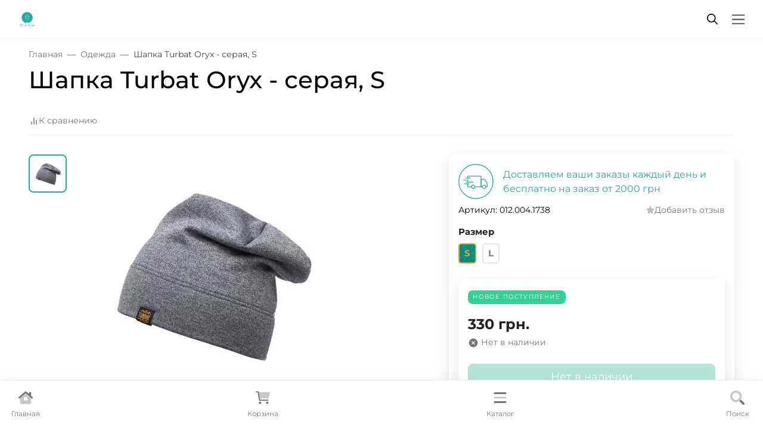

--- FILE ---
content_type: text/css
request_url: https://fonarik.ua/img/main/style.css?v58
body_size: 1727
content:
.color-default {
  color: var(--bs-theme);
}
.border-default {
  border: 1px solid var(--bs-theme);
}
.color-black {
  color: #000000 !important;
}
.btn-default {
  width: 200px;
  height: 40px;
}
.dtn-main {
  font-size: 20px;
  line-height: 39px;
  width: 295px !important;
  height: 50px;
  border: 1px solid #23aa9b;
  border-radius: 1px;
  color: #24aa9a;
}
.b-videos__icon.icon-d1 > svg {
  width: 7rem;
  height: 7rem;
}
.b-videos .b-videos__icon {
  opacity: 1;
}
.b-videos .b-videos__icon:hover,
.b-videos .b-videos__icon:focus {
  opacity: 0.8;
}
.bg-default {
  background: var(--bs-theme) !important;
}
.advantages-block {
  min-height: 400px;
  background: #ffffff;
  border: 1px solid #eeeeee;
  box-shadow: 0px 0px 10px rgba(0, 0, 0, 0.25);
  border-radius: 1px;
  transition: transform 0.15s;
}
.advantages-block:hover,
.advantages-block:focus,
.blog-block:hover,
.blog-block:focus {
  transform: scale(1.05);
  transition: transform 0.5s;
}
.about-text {
  font-size: clamp(1rem, 0.825rem + 0.875vw, 1.875rem);
}
.about-ico {
  width: 200px;
}
.blog-block {
  transition: transform 0.15s;
  filter: drop-shadow(0px 0px 10px rgba(0, 0, 0, 0.25));
}
.blog-block::after {
  content: "";
  width: 100%;
  height: 100%;
  left: 0;
  top: 0;
  position: absolute;
  background: linear-gradient(180deg, rgba(0, 0, 0, 0) 47.6%, #000000 100%);
}
.blog-title-h {
  height: 58px;
}
.b-products-sets.products_sets_2 {
  background: linear-gradient(
      180deg,
      rgba(0, 0, 0, 0.6) 0%,
      rgba(102, 102, 102, 0) 100%
    ),
    url(/img/main/sets/camping.webp);
  background-position: center;
  background-size: cover;
}
.banners-01_img {
  filter: drop-shadow(4px 0px 10px rgba(0, 0, 0, 0.5));
  transition: transform 0.15s;
}
.banners-01_img:hover,
.banners-01_img:focus {
  transform: scale(1.05);
  transition: transform 0.5s;
}
.b-categories-02 .b-categories-02__image img {
  width: 40px !important;
}
body {
  overflow-x: hidden;
}
.mr-4,
.mx-4 {
  margin-right: 1rem !important;
}
.ml-4,
.mx-4 {
  margin-left: 1rem !important;
}
.pr-4,
.px-4 {
  padding-right: 1rem !important;
}
.pl-4,
.px-4 {
  padding-left: 1rem !important;
}
.pl-2,
.px-2 {
  padding-left: 0.5rem !important;
}
.b-footer-01 .b-social-icons__button {
  width: 42px;
  height: 42px;
  border-radius: 50%;
  background-color: rgba(255, 255, 255, 0.1);
  color: rgba(255, 255, 255, 0.5);
  border: 0;
}
.b-footer-01 .facebook:hover .b-social-icons__button {
  color: #ffffff;
  background: #3b5998;
}
.b-footer-01 .instagram:hover .b-social-icons__button {
  color: #ffffff;
  background: #c13584;
}
.b-footer-01 .youtube:hover .b-social-icons__button {
  color: #ffffff;
  background: #c4302b;
}
.b-footer-01 .telegram:hover .b-social-icons__button {
  color: #ffffff;
  background: #28a8e9;
}
.b-footer-01 .tiktok:hover .b-social-icons__button {
  color: #ffffff;
  background: #000000;
}
.b-categories-01 .b-categories-01__image > img {
  max-height: 100px;
}
.text-hidden {
  max-height: 400px;
  overflow: hidden;
  position: relative;
}
.text-hidden .bottom {
  position: absolute;
  bottom: 0;
  background: linear-gradient(
    to bottom,
    rgba(255, 255, 255, 0) 0%,
    rgba(255, 255, 255, 0.8) 10%,
    rgba(255, 255, 255, 1) 10%
  );
  width: 100%;
  height: 30px;
  opacity: 1;
  transition: 0.3s;
}
.read-more-checker {
  opacity: 0;
  position: absolute;
}
.read-more-checker:checked ~ .text-hidden {
  max-height: none;
}
.read-more-checker:checked ~ .text-hidden .bottom {
  opacity: 0;
  transition: 0.3s;
}
.read-more-checker ~ .read-more-button:before {
  content: "Развернуть";
}
.read-more-checker:checked ~ .read-more-button:before {
  content: "Свернуть";
}
.read-more-button {
  cursor: pointer;
  display: inline-block;
  color: #24aa9a;
  text-decoration: underline;
}
.bage-ua {
  position: absolute;
  bottom: 1rem;
  right: 0;
  z-index: 10;
}
.bage-ua-cart {
  position: absolute;
  bottom: 0;
  right: 0;
}
.bg-bage-ua {
  width: 116px;
  height: 41px;
  background: #275baa;
  border-radius: 12px;
  padding: 0 0.5rem;
}
.bg-bage-ua-cart {
  background: #275baa;
  border-radius: 5px;
  padding: 0.2rem 0.5rem;
}
.text-bage-ua {
  font-size: 12px;
  line-height: 14.5px;
}
.text-bage-ua-cart {
  font-size: clamp(0.5rem, 0.4403rem + 0.2581vw, 0.75rem);
  line-height: 110%;
}
.menu-f.dropdown-menu {
  position: relative;
}
.catalog-f .b-mega-menu .b-mega-menu__aside {
  overflow-y: hidden;
}
.catalog-f .b-mega-menu .b-mega-menu__content {
  display: none;
}
.catalog-f.b-catalog.b-catalog--mega-menu .dropdown-menu {
  border-top: 0;
  padding: 0;
  box-shadow: none;
  border-radius: 0;
}
.catalog-f {
  position: relative;
  height: 600px;
  overflow: hidden;
  /* Fixed Width */
  width: 110%;
}
.catalog-f:hover {
  width: calc(100vw - 3.5rem);
  max-width: 1444px;
  height: 100%;
  overflow: visible;
  padding-right: calc(var(--bs-gutter-x) * 0.5);
  padding-left: calc(var(--bs-gutter-x) * 0.5);
  margin-right: auto;
  margin-left: auto;
}
.catalog-f:hover .menu-f.dropdown-menu {
  position: absolute;
  height: 600px;
}
.catalog-f:hover .b-mega-menu .b-mega-menu__aside {
  overflow-y: auto;
}
.catalog-f:hover .b-mega-menu .b-mega-menu__content {
  /* display: flex; */
  display: block;
}
.catalog-f:hover .dropdown-menu {
  position: absolute;
  inset: 0px auto auto 0px;
  margin: 0px;
  transform: translate(0px, 73px);
}

@media (max-width: 768px) {
  .about-ico {
    width: 100px;
  }
}

@media (max-width: 576px) {
  .b-videos__icon.icon-d1 > svg {
    width: 5rem;
    height: 5rem;
  }
  .dtn-main {
    width: 280px !important;
  }
  .b-products-sets .b-products-sets__nav {
    flex-wrap: wrap;
  }
}

@media (max-width: 320px) {
  .dtn-main {
    width: 100% !important;
  }
}

/* Dropdown Menu Fixed */
.b-search .b-search__dropdown-menu {
  z-index: 1100;
}
/* Dropdown Menu Fixed */

/* Fixed Right menu */
.b-mega-menu .b-mega-menu__content {
  flex: auto;
}
/* Fixed Right menu */

/* Fixed Catalog Menu */
.b-catalog.b-catalog--mega-menu .dropdown-menu {
  height: 600px;
}

/* ------- */
.flex-column {
  width: auto;
}

.b-mega-menu .b-mega-menu__content-item-row {
  justify-content: space-between;
  flex-wrap: wrap;
}

/* Kilkist tovariv */
/*.text-quaternary {
  display: none;
}*/

/* Sticky Header Mobile */
.l-mobile-header {
  position: sticky;
  top: 0;
  z-index: 10;
}


--- FILE ---
content_type: application/javascript
request_url: https://fonarik.ua/wa-data/public/shop/plugins/set/_/js/shopSetPlugin.js
body_size: 1310
content:
(function($){

$.shopSetPlugin = {
	options:[],
	init: function(options){
		this.options = options;
		this.initComplect();
		this.cartInit();
	},
	initComplect: function(){
		var cblock = $('.shop-set-plugin-complect-block-desktop'),
			self = this;
		if ( cblock.size() ){
			cblock.on('click','button',function(){

				var b = $(this),
					sku_id = b.data('sku-id'),
					set_id = b.data('set-id');

				if ( sku_id =='' ) { console.log('empty sku_id'); return false; }


				$.post(self.options.url+'shop-set-plugin-cart-add/',{ set_id:set_id,sku_id:sku_id },function(response){
					if ( !response.data.available ){
						b.hide();
						b.next('.set-error').show();
					}else{
						if ( typeof self.options.afterAddCompect === 'function' )
							self.options.afterAddCompect(response);
						var s = b.closest('div').find('.set-success');
						s.show();
						setTimeout(function(){
							s.hide();
						},3000);
					}
				},'json');
			});
		}
        
        
        var cblock = $('.shop-set-plugin-complect-block-mobile'),
			self = this;
		if ( cblock.size() ){
			cblock.on('click','button',function(){

				var b = $(this),
					sku_id = b.data('sku-id'),
					set_id = b.data('set-id');

				if ( sku_id =='' ) { console.log('empty sku_id'); return false; }


				$.post(self.options.url+'shop-set-plugin-cart-add/',{ set_id:set_id,sku_id:sku_id },function(response){
					if ( !response.data.available ){
						b.hide();
						b.next('.set-error').show();
					}else{
						if ( typeof self.options.afterAddCompect === 'function' )
							self.options.afterAddCompect(response);
						var s = b.closest('div').find('.set-success');
						s.show();
						setTimeout(function(){
							s.hide();
						},3000);
					}
				},'json');
			});
		}
        
	},
	cartInit: function(){
		var self = this,
			url = self.options.url;
		this.setsInCart();
		$('body')
		.on('change','.box-modal .set-cart-item input',function(){
			var that = $(this),
				p = {
					set_id:that.data('set-id'),
					quantity:that.val()
				};
			$.post(url+'shop-set-plugin-cart-save/',p,function(r){
				that.next('.cart-item-total').html(r.data.item_total);
				that.val(r.data.quantity);
				that.closest('.set-cart-item').find('.set-delete').show();
			},'json')
		})
		.on('click','.set-delete',function(){
			var set_id = $(this).data('set-id');
			$.post(url+'shop-set-plugin-cart-save/',{ set_id:set_id,quantity:0 },function(){
				$.arcticmodal('close');
			},'json')
			return false;
		})
		.on('click','#shop-set-plugin-complect-block.cart-bl button',function(){
			$.post(url+'shop-set-plugin-cart-add/',{ set_id:$(this).data('set-id') },function(){
				$.arcticmodal('close');
			},'json');
		})
		.on('change','.set_qty',function(){
			var q = $(this).prev('input');
				v = $(this).val();
			if ( v >= $(this).data('quantity') )
				q.val(v)//.trigger('change');
			else{
				if ( confirm('Уменьшение количества приведет к удалению комплекта') )
					q.val(v)//.trigger('change');
				else
					$(this).attr('value',q.val());
			}
		})
		.on('click','.set-cart-item-info a',function(){
			$.post(url+'shop-set-plugin-set/',{ set_id:$(this).data('id') },function(response){
				$(response).arcticmodal({
					afterClose: function(){
						window.location.reload();
						// self.updateCart();
					}
				});
			});
			return false;
		});
	},
	complectSwitch: function(sku_id){
		var cblock = $('#shop-set-plugin-complect-block');
		if ( sku_id > 0 ){
			$('.sku-sets',cblock).hide();
			$('#sku-sets-'.sku_id).show();
		}
	},
	setsInCart: function(){
		var o = this.options;
		$('.set-cart-item-info').remove();
		$('.set_qty').data('quantity',0).attr('quantity',0);
		$('.set-cart-item-tmpl').each(function(){
			var item_id = $(this).data('id'),
				e = $($(this).html());
				q = $(o.cart_item_qty_selector.replace('ITEMID',item_id));
			$(o.cart_item_selector.replace('ITEMID',item_id)).append(e);
			if ( q.next('.set_qty').size() == 0 )
				q.after( q.clone().data('quantity',0).addClass('set_qty') ).hide();
			
			var n = q.next('.set_qty')
				qty = parseInt(n.data('quantity')),
				set_qty = parseInt(e.data('set-item-quantity'));
			qty += set_qty;
			n.data('quantity',qty).attr('quantity',qty);
			$(this).remove();
		});
	},
	updateCartSets: function(){
		var self = this;
		$.get(this.options.url+'shop-set-plugin-cart-sets/',function(r){
			$('#shop-set-plugin-cart-wr').replaceWith($(r));
			self.setsInCart();
		});
	},
	updateCart: function(){

		console.log('!!!');

		var self = this,
			o = '.second-page-container .block form',
			url = this.options.url+'cart/ form';
		$(o).load(url,function(){
			self.updateCartSets();
		});
	}
}

})(jQuery);

--- FILE ---
content_type: application/javascript
request_url: https://fonarik.ua/wa-data/public/shop/themes/fonarikua/assets/js/shop.theme.min.js?v2024.6.9.35
body_size: 19946
content:
(()=>{function e(i){var n=a[i];if(void 0!==n)return n.exports;var r=a[i]={exports:{}};return t[i](r,r.exports,e),r.exports}var t={6930:()=>{(function(e,t){var a=(a=function(t){var a=this;a.$wrapper=t.$wrapper,a.$products=a.$wrapper.find(".s-cart-product"),a.$services=a.$products.find(".s-product-services"),a.$form=a.$wrapper.find("form.s-cart-form"),a.$bonus=a.$wrapper.find("#s-affiliate-hint-wrapper"),a.$couponSection=e(".js-coupon-section"),a.$discount=a.$wrapper.find("#js-cart-discount"),a.$discountW=a.$discount.closest(".s-discount-wrapper"),a.$total=a.$wrapper.find("#js-cart-total"),a.price_pattern=t.price_pattern,a.error_class="has-error",a.activeClass="active",a.bindEvents()},a.prototype.bindEvents=function(){var t=this,a=t.$wrapper,i=t.$products,n=t.$services;a.on("quantity.changed",".s-cart-product",function(a,i){var n=e(this),r=n.data("xhr");r&&(r.abort(),r=null),i>0?(n.addClass("opacity-50"),r=t.changeProductQuantity(n,i).always(function(){n.data("xhr",null),n.removeClass("opacity-50")}),n.data("xhr",r)):t.deleteProduct(e(this))}),i.on("click",".js-delete-product",function(){return t.deleteProduct(e(this).closest(".s-cart-product")),!1}),n.on("change","select",function(){return t.onServiceChange(e(this)),!1}),n.on("change",'input[type="checkbox"]',function(){return t.onServiceCheck(e(this)),!1}),a.on("click",".js-cancel-affiliate",function(e){e.preventDefault(),t.useAffiliate(!1)}),a.on("click",".js-use-affiliate",function(e){e.preventDefault(),t.useAffiliate(!0)}),t.$couponSection.on("click",".js-show-form",function(e){e.preventDefault(),t.$couponSection.addClass("is-extended")}),a.on("click",".add-to-cart-link",function(){return t.onAddToCart(e(this)),!1}),a.on("mouseenter",".b-products-images__nav",function(){var a=e(this).parents(".b-products-images"),i=parseInt(e(this).data("step")),n=parseInt(a.find(".b-products-images__nav.active").data("step"));i!==n&&t.changeImage(a,i)}),a.on("mouseleave",".b-products-images__nav",function(){if(!0===e(this).data("return")){var a=e(this).parents(".b-products-images");t.changeImage(a,1)}})},a.prototype.changeImage=function(e,t){var a=this,i=e.find(".b-products-images__image"),n=e.find(".b-products-images__nav"),r=e.find(".b-products-images__dot");i.removeClass(a.activeClass),n.removeClass(a.activeClass),r.removeClass(a.activeClass),e.find(`.b-products-images__image[data-step="${t}"]`).addClass(a.activeClass),e.find(`.b-products-images__nav[data-step="${t}"]`).addClass(a.activeClass),e.find(`.b-products-images__dot[data-step="${t}"]`).addClass(a.activeClass)},a.prototype.onAddToCart=function(t){var a=e.Deferred(),i=t.data("request-href"),n={html:1,product_id:t.data("product_id")};e.post(i,n,function(e){a.resolve(e)},"json"),a.done(function(e){"ok"===e.status&&location.reload()})},a.prototype.onServiceCheck=function(t){var a=this,i=t.closest(".s-cart-product"),n=e.Deferred(),r=i.data("id"),o=t.is(":checked"),s=t.val(),d=e('[name="service_variant['+r+"]["+s+']"]'),c=t.closest(".s-service"),p={};i.addClass("opacity-50"),d.length&&(o?d.removeAttr("disabled"):d.attr("disabled","disabled")),o?(p={html:1,parent_id:r,service_id:s},d.length&&(p.service_variant_id=d.val()),e.post("add/",p,function(e){n.resolve(e)},"json"),n.done(function(e){c.data("id",e.data.id);var t=i.find(".js-product-total");t.html(e.data.item_total),a.updateCart(i,e.data),i.removeClass("opacity-50")})):(p={html:1,id:c.data("id")},e.post("delete/",p,function(e){n.resolve(e)},"json"),n.done(function(e){c.data("id",null);var t=i.find(".js-product-total");t.html(e.data.item_total),a.updateCart(i,e.data),i.removeClass("opacity-50")}))},a.prototype.useAffiliate=function(t){var a=this,i=a.$form,n=e('<input type="hidden" name="use_affiliate" value="">');n.val(t?1:0),n.appendTo(i),i.submit()},a.prototype.onServiceChange=function(t){var a=this,i=t.closest(".s-cart-product"),n=e.Deferred(),r=t.closest(".s-service"),o={html:1,id:r.data("id"),service_variant_id:t.val()};e.post("save/",o,function(e){n.resolve(e)},"json"),n.done(function(e){i.find(".js-product-total").html(e.data.item_total),a.updateCart(i,e.data)})},a.prototype.updateCart=function(e,a){var i=this,n=a.total,r=a.count;if(i.$total.html(n),n&&r>=0){var o=t.apps.shop.cart;o&&t.apps.shop.cart.update({text:n,count:r})}a.discount?i.$discount.html("-"+a.discount):i.$discount.html(0),a.add_affiliate_bonus?i.$bonus.html(a.add_affiliate_bonus).show():i.$bonus.html("").hide()},a.prototype.changeProductQuantity=function(t,a,i){var n=this,r={html:1,id:t.data("id"),quantity:a};return e.post("save/",r,"json").done(function(e){t.find(".js-product-total").html(e.data.item_total),e.data.q&&i.set(e.data.q),e.data.error&&alert(e.data.error),n.updateCart(t,e.data)})},a.prototype.deleteProduct=function(t){var a=this,i=e.Deferred(),n={html:1,id:t.data("id")};e.post("delete/",n,function(e){i.resolve(e)},"json"),i.done(function(e){0==e.data.count?location.reload():(t.remove(),a.updateCart(t,e.data))})},a);t.init.shop.Cart=a;var i=e("#s-cart-page");if(i.length){let a=i.find(".s-quantity-section");a&&a.each(function(){let a=e(this).parents(".s-cart-product").data("product-id");console.log(window.waTheme.products[`${a}`]),new t.init.shop.Quantity({$wrapper:e(this),denominator:window.waTheme.products[`${a}`].denominator,step:window.waTheme.products[`${a}`].step,min:window.waTheme.products[`${a}`].min,max:window.waTheme.products[`${a}`].max,locales:window.waTheme.products[`${a}`].locales,currency:window.waTheme.products[`${a}`].currency})}),new window.waTheme.init.shop.Cart({$wrapper:i,price_pattern:window.waTheme.cart.price_pattern})}})(jQuery,window.waTheme)},8163:()=>{(function(e){var t=(t=function(e){var t=this;t.$wrapper=e.$wrapper||!1,t.initCheckout()},t.prototype.initCheckout=function(){},t);window.waTheme.init.shop.Checkout=t;var a=e(".s-checkout-page");a.length&&new window.waTheme.init.shop.Checkout({$wrapper:a})})(jQuery)},3726:()=>{(function(e,t){var a=function(e){return a=function(e){var t=this;t.$wrapper=e.$wrapper,t.$units=t.$wrapper.find(".s-units-section"),t.$form=t.$wrapper.find("form"),t.is_locked=!1,t.initClass()},a.prototype.initClass=function(){var e=this;e.initRangeSlider(),e.bindEvents(),window.addEventListener("popstate",function(e){location.reload()})},a.prototype.initRangeSlider=function(){var t=this,a=t.$wrapper.find(".s-range-item"),i=function(e){var t='<div class="s-range-slider"><div class="r-bar-wrapper"><span class="r-bar"></span><span class="r-point left"></span><span class="r-point right"></span></div></div>';return i=function(e){var t=this;t.$wrapper=e.$wrapper,t.$inputMin=e.$inputMin,t.$inputMax=e.$inputMax,t.min=e.min,t.max=e.max,t.left_value=e.left_value,t.right_value=e.right_value,t.move_class="is-move",t.active_class="is-active",t.$rangeWrapper=!1,t.$leftPoint=!1,t.$rightPoint=!1,t.$bar=!1,t.$activePoint=!1,t.left=0,t.right=100,t.range_left=!1,t.range_width=!1,t.initClass()},i.prototype.initClass=function(){var a=this;a.$rangeWrapper=e(t),a.$leftPoint=a.$rangeWrapper.find(".r-point.left"),a.$rightPoint=a.$rangeWrapper.find(".r-point.right"),a.$barWrapper=a.$rangeWrapper.find(".r-bar-wrapper"),a.$bar=a.$rangeWrapper.find(".r-bar"),a.$wrapper.after(a.$rangeWrapper),a.changeRange(),a.bindEvents()},i.prototype.bindEvents=function(){function t(e){var t=i.$activePoint;if(i.$activePoint){var a=t.hasClass(i.move_class);a||t.addClass(i.move_class),i.prepareSetRange(e,t)}}function a(){r.off("mousemove touchmove",t),r.off("mouseup touchend",a),o.removeClass(s),i.$activePoint&&(i.$activePoint.removeClass(n),i.$activePoint=!1),i.is_locked=!1,i.$wrapper.closest("form").trigger("change")}var i=this,n=i.move_class,r=e(document),o=e("body"),s="user-select-none";i.$rangeWrapper.on("mousedown touchstart",".r-point",function(){i.$activePoint=e(this),i.range_left=i.$barWrapper.offset().left,i.range_width=i.$barWrapper.outerWidth(),o.addClass(s),r.on("mousemove touchmove",t),r.on("mouseup touchend",a)}),i.$inputMin.on("keyup",function(){var t=e(this),a=parseInt(t.val());a>=0||(a=0),a<i.min&&(a=i.min),a>=i.max&&(a=.99*i.max),i.left_value=a,i.changeRange()}),i.$inputMax.on("keyup",function(){var t=e(this),a=parseInt(t.val());a>=0||(a=i.max),a>i.max&&(a=i.max),a<=i.left_value&&(a=1.01*i.left_value),i.right_value=a,i.changeRange()}),i.$wrapper.closest("form").on("reset",function(e){i.setRange(0,100,!0)})},i.prototype.prepareSetRange=function(e,t){var a,i,n,r,o=this,s=t[0]==o.$leftPoint[0];"touchmove"==e.type&&(e.pageX=e.originalEvent.changedTouches[0].pageX,e.clientX=e.originalEvent.changedTouches[0].clientX),a=(e.pageX||e.clientX)-o.range_left,a<0?a=0:a>o.range_width&&(a=o.range_width),i=a/o.range_width*100;var d=7;s?(n=0,r=o.right-d):(n=o.left+d,r=100),i<n?i=n:i>r&&(i=r),s?o.setRange(i,o.right):o.setRange(o.left,i)},i.prototype.setRange=function(e,t,a){var i=this,n=0,r=100;if(e&&e>=0&&e<r&&(n=e),t&&t>0&&t<=r&&t>n&&(r=t),i.left=n,i.right=r,i.$leftPoint.css("left",n+"%"),i.$rightPoint.css("left",r+"%"),!a){var o=i.max-i.min,s=i.min+i.left*o/100,d=i.min+i.right*o/100,c=i.min===parseInt(10*s)/10?null:parseInt(10*s)/10,p=i.max===parseInt(10*d)/10?null:parseInt(10*d)/10;i.$inputMin.val(c),i.$inputMax.val(p)}i.setBar()},i.prototype.setBar=function(){var e=this;e.$bar.css({width:Math.floor(e.right-e.left)+"%",left:e.left+"%"})},i.prototype.changeRange=function(){var e=this,t=e.left,a=e.right,i=e.max-e.min;e.left_value&&e.left_value>=e.min&&e.left_value<e.max&&(t=(e.left_value-e.min)/i*100),e.right_value&&e.right_value>t&&e.right_value<=e.max&&(a=(e.right_value-e.min)/i*100),e.setRange(t,a,!0)},i}(jQuery);a.each(function(){var t=e(this),a=t.find(".min"),n=t.find(".max"),r=+t.data("min"),o=+t.data("max"),s=+a.val(),d=+n.val();if(a.length&&n.length&&r>=0&&o>0){var c=new i({min:r,max:o,left_value:s,right_value:d,$wrapper:t,$inputMin:a,$inputMax:n});t.data("range_slider",c)}})},a.prototype.bindEvents=function(){function t(t,a){var i=Math.floor(t.data("min")),n=Math.ceil(t.data("max")),r=e(a).parents(".s-filter-group").find(".s-range-item"),o=r.find(".min"),s=r.find(".max"),d=r.data("range_slider");o.length&&s.length&&i>=0&&n>0&&(r.attr({"data-min":i,"data-max":n}),o.val("").attr("placeholder",i),s.val("").attr("placeholder",n),d&&(d.min=i,d.max=n,d.setRange(0,100,!0)))}var a=this;a.$units.on("click",".s-units-section__btn",function(){var i=a.$units.find('[name="unit"]'),n=e(this).data("id");n=void 0!==n?""+n:"",i.val(n),a.$units.find("button.btn").removeClass("active"),e(this).addClass("active"),t(e(this),this),a.onSubmit(a.$form)}),a.$units.on("click",".dropdown-item",function(i){var n=e(this).closest(".s-units-section").find('[name="unit"]'),r=e(this).data("id"),o=e(this).text();a.$form.find("#js-filter-units-dropdown .dropdown-item").removeClass("text-theme"),e(this).addClass("text-theme"),e(this).parent().prev().text(o),r=void 0!==r?""+r:"",n.val(r),t(e(this),this),a.onSubmit(a.$form)}),a.$form.on("submit change",function(t){return t.preventDefault(),a.is_locked||a.onSubmit(e(this)),!1}),a.$form.on("reset",function(t){setTimeout(function(){var t=a.$form.find("input[type=text]");t.length&&t.val("");var i=e("#js-filter-units-dropdown").find("[data-id='']");i.length&&i.trigger("click"),a.is_locked||a.onSubmit(a.$form,!0)},0)}),a.$form.find(".js-filter-clear").on("click",function(){if(event.preventDefault(),!a.is_locked){let t=1===a.$form.find(".s-filter-group.active").length;a.clearGroup(a.$form,e(this).parents(".s-filter-group"),t)}return!1}),e(document).on("click",".js-filter-reset",function(){a.$form.trigger("reset")}),a.is_locked=!1},a.prototype.onSubmit=function(a,i=!1){function n(t){function a(t){function a(a){var i=!1;return e.each(t,function(e,t){if((t.name===a+"[min]"||t.name===a+"[max]")&&t.value.length)return i=!0,!0}),i}var i=[];let n=new URLSearchParams(window.location.search),r=["order","sort","sort_unit"];return e.each(r,function(e,t){n.has(t)&&i.push({name:t,value:n.get(t)})}),e.each(t,function(e,t){var n=t.name,r="[unit]",o=n.substr(-r.length)===r;if(o){var s=n.substr(0,n.length-r.length),d=a(s);d&&i.push(t)}else i.push(t)}),i}var i=[];return t=a(t),e.each(t,function(e,t){t.value&&i.push(t.name+"="+t.value)}),i.join("&")}var r=this,o=location.pathname,s=!1===i?a.serializeArray():[],d=e("#s-category-wrapper");s=n(s);let c='<div class="b-products-spinner position-absolute start-50 translate-middle">\n                            <div class="spinner-border text-gray-500" role="status">\n                              <span class="visually-hidden">Loading...</span>\n                            </div>\n                          </div>';d.find(".s-products-list").addClass("is-loading user-select-none pe-none"),d.find(".s-products-list").append(c),console.log(o),e.get(o,s).always(function(){r.is_locked=!1}).done(function(a){if(d.length){let i=e("<div></div>").html(a),n=i.find(".s-products-wrapper"),o=(i.find(".s-products-list"),i.find(".s-paging-wrapper"),i.find(".s-category-empty"));o.length?(0===d.find(".s-category-empty").length&&o.appendTo(d),d.find(".s-products-list").addClass("d-none"),d.find(".s-paging-wrapper").addClass("d-none")):(d.find(".s-category-empty").remove(),d.find(".s-products-wrapper").length?d.find(".s-products-wrapper").replaceWith(n):n.appendTo(d),r.$wrapper.hasClass("b-category-filters"),new window.waTheme.init.shop.ProductsInit,t.init.site.ImageLazyLoad.update())}"pushState"in window.history&&history.pushState({reload:!0},"",location.origin+location.pathname+"?"+s)}),""!==s&&"?"!==s&&"unit=0"!==s||(i=!0),r.checkFilterGroup(a,a.serializeArray(),i)},a.prototype.checkFilterGroup=function(e,t,a){var i=this,n=!0,r="active";if(e.find(".s-filter-group").removeClass(r),a)return e.find("button:reset").addClass("d-none"),void i.$wrapper.parents(".offcanvas").find(".js-filter-reset").addClass("d-none");t.forEach(function(t){""===t.value?"price_min"!==t.name&&"price_max"!==t.name||!0!==n?e.find(`.s-filter-group.${t.name.replace("[]","")}`).removeClass(r):e.find(".s-filter-group.price").removeClass(r):"price_min"===t.name||"price_max"===t.name?(n=!1,e.find(".s-filter-group.price").addClass(r)):e.find(`.s-filter-group.${t.name.replace("[]","").replace("[min]","").replace("[max]","")}`).addClass(r)}),e.find("button:reset").removeClass("d-none"),i.$wrapper.parents(".offcanvas").find(".js-filter-reset").removeClass("d-none")},a.prototype.clearGroup=function(t,a,i=!1){var n=this;a.removeClass("active"),a.find(".s-range-item").each(function(){e(this).find(".min").val("").trigger("keyup"),e(this).find(".max").val("").trigger("keyup")}),a.find('input[type="checkbox"]').each(function(){e(this).prop("checked",!1)}),a.find('input[type="radio"]').each(function(){var t=e(this).attr("id"),a="Any"===t.substr(t.length-3);a&&e(this).prop("checked",!0)}),n.onSubmit(t,i)},a}(e),i=function(e){return i=function(e={}){var t=this;t.$wrapper=e.$wrapper,t.loader='<div class="b-products-spinner position-absolute start-50 translate-middle">\n                                <div class="spinner-border text-gray-500" role="status">\n                                    <span class="visually-hidden">Loading...</span>\n                                </div>\n                           </div>',t.init()},i.prototype.init=function(){var e=this;e.bindEvents()},i.prototype.bindEvents=function(){var t=this;t.$wrapper.on("click",".js-products-set-sort",function(a){a.preventDefault(),t.onChangeSorting(e(this),!0),e(this).parents(".s-sorting-list").find(".dropdown-item").removeClass("active"),e(this).parents(".s-sorting-list").find(".s-sort-active__text").text(e(this).text()),e(this).addClass("active")}),t.$wrapper.on("click",".js-products-set-view",function(a){a.preventDefault(),t.onChangeSorting(e(this),!1),e(this).parents(".b-category-views__type").find(".b-category-views__button").removeClass("active"),e(this).addClass("active")}),t.$wrapper.on("click",".js-products-set-grid-view",function(a){a.preventDefault(),t.onChangeSorting(e(this),!1),e(this).parents(".b-category-views__grid").find(".b-category-views__button").removeClass("active"),e(this).addClass("active")})},i.prototype.onChangeSorting=function(a,i){function n(e){let t=new URLSearchParams(e),a=new URLSearchParams(window.location.search);return a.set("sort",t.get("sort")),null!==t.get("order")?a.set("order",t.get("order")):a.delete("order"),null!==t.get("sort_unit")?a.set("sort_unit",t.get("sort_unit")):a.delete("sort_unit"),"?"+a.toString()}function r(e){let t=new URLSearchParams(e);return"price"===t.get("sort")||"base_price"===t.get("sort")}var o=this,s=e("#s-category-wrapper"),d=i?n(a.attr("href")):new URL(window.location.href),c=r(d),p=!i&&a.data("view"),l=!i&&a.data("view-grid");s.find(".s-products-list").addClass("is-loading"),s.find(".s-products-list").addClass("is-loading user-select-none pe-none"),s.find(".s-products-list").append(o.loader),"grid"!==p?o.$wrapper.find(".b-category-views__grid").removeClass("is-active"):o.$wrapper.find(".b-category-views__grid").addClass("is-active"),!1===i&&(e.cookie("products-view",p,{expires:365,path:"/"}),void 0!==l&&e.cookie("products-view-grid",l,{expires:365,path:"/"})),console.log(d),e.get(d).done(function(a){if(s.length){let n=e("<div></div>").html(a),r=n.find(".s-products-wrapper"),o=n.find(".s-category-empty");o.length?(0===s.find(".s-category-empty").length&&o.appendTo(s),s.find(".s-products-list").addClass("d-none"),s.find(".s-paging-wrapper").addClass("d-none")):(s.find(".s-category-empty").remove(),s.find(".s-products-wrapper").replaceWith(r),c?s.find(".js-sorting-units-dropdown").removeClass("is-hidden"):s.find(".js-sorting-units-dropdown").addClass("is-hidden"),e(".s-category-filters").hasClass("b-category-filters"),new window.waTheme.init.shop.ProductsInit,t.init.site.ImageLazyLoad.update()),i&&"pushState"in window.history&&history.pushState({reload:!0},"",location.origin+location.pathname+d)}})},i}(e),n=function(e){return n=function(t){var a=this;a.$wrapper=t.$wrapper,a.$type_toggle=a.$wrapper.find("button.dropdown-toggle"),a.$products=e(".s-compare-products .s-product-wrapper"),a.type="all_types",a.diff=void 0,a.loader='<div class="b-products-spinner position-absolute start-50 translate-middle">\n                                <div class="spinner-border text-gray-500" role="status">\n                                    <span class="visually-hidden">Loading...</span>\n                                </div>\n                           </div>',a.init()},n.prototype.init=function(){var t=this;t.productsEqualHeight(),t.$wrapper.on("click",".js-compare-type-filter",function(){t.updateToggle(e(this)),t.updateProducts(e(this))}),t.$wrapper.on("change",".js-compare-diff-filter",function(){t.diff=e(this).attr("checked"),t.sameToggle()}),t.$wrapper.on("click",".js-reset-compare",function(t){t.preventDefault(),e.cookie("shop_compare",null,{path:"/"}),location.href=location.href.replace(/compare\/.*/,"compare/")}),t.$wrapper.on("click",".js-remove-button",function(a){a.preventDefault();var i=e(this).closest(".s-product-wrapper"),n=i.data("product-type"),r=i.data("product-id");r&&(t.removeProduct(r,n),t.updateProducts(e(this)))})},n.prototype.productsEqualHeight=function(){var t=e(".s-compare-products"),a=t.find(".swiper-wrapper > .swiper-slide:first-child .b-products-grid-compare-features__feature");a.each(function(){var a=e(this).data("index"),i=e(this).outerHeight(),n=t.find(`.b-products-grid-compare-features__feature[data-index="${a}"]`);n.each(function(){e(this).outerHeight()>i&&(i=e(this).outerHeight())}),e(this).css("height",i),n.css("height",i)})},n.prototype.updateToggle=function(e){var t=this,a=e.html(),i="active";t.$wrapper.find(".js-compare-type-filter").removeClass(i),e.addClass(i),t.$type_toggle.html(a)},n.prototype.sameToggle=function(){var e=this,t=e.$wrapper.find(".b-products-grid-compare-features__feature.same"),a="checked"===e.diff;a?t.hide():t.show()},n.prototype.updateProducts=function(a){var i=this,n=e(".s-compare-products"),r=a.data("href");n.find(".s-products-list").addClass("is-loading"),n.find(".s-products-list").addClass("is-loading user-select-none pe-none"),n.find(".s-products-list").append(i.loader),e.get(r).done(function(a){if(n.length){let r=e("<div></div>").html(a),o=r.find(".s-compare-empty");o.length?i.$wrapper.replaceWith(o):(n.replaceWith(r.find(".s-compare-products")),new window.waTheme.init.shop.ProductsInit,new window.waTheme.init.site.Swiper,t.init.site.ImageLazyLoad.update(),i.productsEqualHeight(),i.sameToggle())}})},n.prototype.removeProduct=function(a,i){var n=this,r=e.cookie("shop_compare");r=r?r.split(","):[];var o=e.inArray(a+"",r);-1!==o&&r.splice(o,1),r.length>0?e.cookie("shop_compare",r.join(","),{expires:30,path:"/"}):e.cookie("shop_compare",null,{path:"/"}),t.apps.shop.compare.update();var s=parseInt(n.$wrapper.find('.js-compare-type-filter[data-type="all_types"] .b-compare-filter__count').text())-1,d=parseInt(n.$wrapper.find(`.js-compare-type-filter[data-type="${i}"] .b-compare-filter__count`).text())-1;if(d>0)n.$type_toggle.find(".b-compare-filter__count").text(d),n.$wrapper.find('.js-compare-type-filter[data-type="all_types"] .b-compare-filter__count').text(s),n.$wrapper.find(`.js-compare-type-filter[data-type="${i}"] .b-compare-filter__count`).text(d);else{n.$wrapper.find('.js-compare-type-filter[data-type="all_types"]').addClass("active"),n.$wrapper.find('.js-compare-type-filter[data-type="all_types"] .b-compare-filter__count').text(s),n.$wrapper.find(`.js-compare-type-filter[data-type="${i}"]`).addClass("is-hidden");var c=n.$wrapper.find('.js-compare-type-filter[data-type="all_types"]').html();n.$type_toggle.html(c)}},n}(jQuery),r=function(e){return r=function(e){var t=this;t.$wrapper=e.$wrapper,t.$cartItem=t.$wrapper.find(".b-product-added-modal__item"),t.data={id:t.$wrapper.find(".b-product-added-modal__item").data("item-id"),html:!0},t.bindEvents()},r.prototype.bindEvents=function(){var e=this;e.$wrapper.on("change",".b-product-added-modal__item .js-quantity-field",function(t){t.preventDefault(),e.updateQuantity()})},r.prototype.updateQuantity=function(){var t=this;t.data.quantity=t.$wrapper.find(".js-quantity-field").val(),e.post(window.waTheme.cart_save,t.data,function(e){e&&e.data&&(e.data.error?t.$cartItem.find(".b-product-added-modal__item-quantity").html(e.data.q):t.$cartItem.find(".b-product-added-modal__item-quantity").html(t.data.quantity),t.$cartItem.find(".b-product-added-modal__item-total").html(e.data.item_total),t.$wrapper.find(".b-product-added-modal__cart-count").html(e.data.count+" "+window.waTheme.plurals(e.data.count,[`${window.waTheme.locale.product[0].substring(2)}`,`${window.waTheme.locale.product[1].substring(2)}`,`${window.waTheme.locale.product[2].substring(2)}`])),t.$wrapper.find(".b-product-added-modal__cart-total").html(e.data.total))})},r}(e);t.init.shop.ProductsFilter=a,t.init.shop.ProductsActions=i,t.init.shop.ComparePage=n,t.init.shop.ProductsModal=r;let o=e(".s-category-filters");o.length&&new window.waTheme.init.shop.ProductsFilter({$wrapper:o});let s=e(".s-sorting-wrapper");s.length&&new window.waTheme.init.shop.ProductsActions({$wrapper:s});let d=e("#js-compare-page");d.length&&new t.init.shop.ComparePage({$wrapper:d})})(jQuery,window.waTheme)},4390:()=>{(function(e){"use strict";var t=(jQuery,t=function(e){var t=this;t.$wrapper=e.$wrapper,t.$wa_order_cart=t.$wrapper.find("#js-order-cart"),t.$commentSection=t.$wrapper.find(".wa-comment-section"),t.initClass()},t.prototype.initClass=function(){var e=this;e.$wrapper.on("click",".js-clear-cart",function(){var t=e.$wa_order_cart.data("controller");t?t.clear({confirm:!0}).then(function(){location.reload()}):alert("Error")})},t);window.ShopOrderPage=t;var a=e("#js-checkout-order-page");a.length&&new window.ShopOrderPage({$wrapper:a})})(jQuery)},929:()=>{(function(e){var t=function(e){return t=function(t){var a=this;a.$wrapper=t.$wrapper,a.$filters=a.$wrapper.find(".js-orders-filter"),a.$orders=e(".s-orders-list .s-order-section"),a.filterClasslist=[],a.init()},t.prototype.init=function(){var t=this;t.$wrapper.on("click",".js-orders-filter",function(){t.updateToggle(e(this)),t.updateClasslist(),t.update()})},t.prototype.updateToggle=function(e){var t=e.parents(".b-orders-filter__item").find("button.dropdown-toggle"),a=e.parent(".dropdown-menu").find("button"),i=e.text(),n="active";a.removeClass(n),e.addClass(n),t.html(i)},t.prototype.updateClasslist=function(t){var a=this;a.filterClasslist=[],a.$filters.each(function(){var t=e(this).data("filter");e(this).hasClass("active")&&"all"!==t&&a.filterClasslist.push(e(this).data("filter"))})},t.prototype.update=function(){var t=this;if(t.filterClasslist.length){var a=t.filterClasslist.join(" ");t.$orders.each(function(){e(this).hasClass(a)?e(this).removeClass("is-hidden"):e(this).addClass("is-hidden")})}else t.$orders.removeClass("is-hidden")},t}(jQuery);window.waTheme.init.shop.OrdersFilter=t;var a=e("#js-orders-filter").removeAttr("id");a.length&&new window.waTheme.init.shop.OrdersFilter({$wrapper:a})})(jQuery)},8223:()=>{(function(e,t){var a=function(e){return a=function(e){var t=this;t.$wrapper=e.$wrapper,t.section_class=e.$section,t.skus_features_html=e.skus_features_html,t.init()},a.prototype.init=function(){var e=this;e.initFeaturesSection()},a.prototype.initFeaturesSection=function(){function t(t){function a(t){var a={};return t=t.split("&"),e.each(t,function(e,t){if(t){var i=t.split("=");a[decodeURIComponent(i[0])]=decodeURIComponent(i[1]?i[1]:"")}}),a}function i(t){var a="",i=[];return e.each(t,function(e,t){i.push(encodeURIComponent(e)+"="+encodeURIComponent(t))}),i.length&&(a="?"+i.join("&")),a}var n="sku",r=a(window.location.search.substring(1));t?r[n]=t:delete r[n];var o=i(r),s=location.origin+location.pathname+o+location.hash;"function"==typeof history.replaceState&&history.replaceState(null,document.title,s)}var a=this,i=a.$wrapper.find(`.${a.section_class}`);a.$wrapper.on("product_sku_changed",function(e,n){var r=a.skus_features_html[n]?a.skus_features_html[n]:"";i.html(r),r?i.show():i.hide(),t(n)})},a}(e);t.init.shop.initProductPage=function(e){return new a(e)};var i=e("#js-product-page");if(i.length){let e=window.waTheme.product_features;for(const a in e)t.init.shop.initProductPage({$wrapper:i,$section:e[a].wrapper,skus_features_html:e[a].features})}})(jQuery,window.waTheme)},3632:()=>{(function(e,t){var a=function(e){function i(t){var a=e(".js-product-sku"),i=a.closest(".s-sku-wrapper");t?(a.text(t),i.show()):(a.text(""),i.hide())}return a=function(e){function t(e){return e?(e.frac_enabled="1"===e.frac_enabled,e.stock_units_enabled="1"===e.stock_units_enabled,e.base_units_enabled="1"===e.base_units_enabled):e={},e}var a=this;a.$wrapper=e.$wrapper,a.$form=a.$wrapper.find("form:first"),a.$skus=a.$form.find(".s-skus-wrapper"),a.$services=a.$form.find(".s-services-wrapper"),a.$footer=a.$form.find(".s-product-footer"),a.$button=a.$form.find("button[type=submit]"),a.$button_checkout=a.$form.find(".js-checkout-link"),a.$price=a.$form.find(".js-product-price"),a.$comparePrice=a.$form.find(".js-compare-price"),a.$base_price=a.$form.find(".js-product-base-price"),a.$stock_base_ratio=a.$form.find(".js-stock-base-ratio"),a.$zero_price=a.$form.find(".js-product-price-zero"),a.$affiliate_points=a.$form.find(".js-product-affiliate"),a.$stock_total_ratio=a.$form.find(".js-stock-total-ratio"),a.$stock_total_quantity=a.$form.find(".js-stock-total-quantity"),a.$total_price=a.$form.find(".js-product-total-price"),a.$savings=a.$form.find(".b-product-savings"),a.$page=a.$wrapper.parents("#js-product-page"),a.is_dialog=e.is_dialog||!1,a.dialog=a.is_dialog?a.$form.closest(".s-dialog-wrapper").data("dialog"):null,a.currency=e.currency,a.currency_info=e.currency_info,a.services=e.services,a.features=e.features,a.locales=e.locales,a.images=e.images,a.product=e.product,a.skus=a.product.skus,a.notification=window.waTheme.themesettings.settings.apps__shop_common_product_added_notification_type_buttons.value,a.add_by_quantity=window.waTheme.themesettings.settings.product__common_add_by_quantity.value,a.$quantity=a.$form.find(".js-quantity-field"),a.quantity_controller=a.$quantity.data("controller"),a.$quantity_section=a.quantity_controller.$wrapper,a.thumbs=a.is_dialog?"productThumbsSwiperDialog":"productThumbsSwiper",a.main=a.is_dialog?"productMainSwiperDialog":"productMainSwiper",a.ignore_stock_count=e.ignore_stock_count,a.fractional_config=t(e.fractional_config),a.units=e.units,a.sku_id=a.product.sku_id,a.sku=a.skus[a.sku_id],a.price=parseFloat(a.$price.data("price")),a.compare_price=parseFloat(a.$comparePrice.data("compare-price")),a.initProduct()},a.prototype.initProduct=function(){function t(){function t(){var t=a.$skus.find("input[type=radio]"),i=!1;return e.each(t,function(){var t=e(this),a=!(t.attr("disabled")&&"disabled"===t.attr("disabled")),n=t.attr("checked")&&"checked"===t.attr("checked");!a||i&&!n||(i=t)}),i}function i(t){var i=a.$form.find(".s-options-wrapper"),n=i.find("select").length;if(n)t.change();else{var r=i.find(".inline-select"),o=d(r),s=c(o);function d(t){var a=[];return e.each(t,function(){var t=e(this),i=t.find("a"),n=[];e.each(i,function(){var t=e(this),a=t.data("sku-id");n.push({id:a,$link:t})}),a.push(n)}),a}function c(t){function a(e){var t=n(e),a=p(t.id),i=!1;return a&&(i={sku:a,$links:t.$links}),i}function i(e,t){if(!e.length)return a(t);t=t||[];for(var n=e[0],r=e.slice(1),o=0;o<n.length;o++){var s=t.slice();s.push(n[o]);var d=i(r,s);if(d)return d}return null}function n(t){var a=[],i=[];return e.each(t,function(e,t){a.push(t.id),i.push(t.$link)}),{id:a.join(""),$links:i}}return i(t)}function p(e){var t=!1;if(a.features.hasOwnProperty(e)){var i=a.features[e];i.available&&(t=i)}return t}s&&e.each(s.$links,function(){e(this).click()})}}var n=a.$form.find(".js-sku-feature:first"),r=n.length;if(r){var o=a.$form.find(".s-options-wrapper .active");o.length?o.trigger("click"):i(n)}else{var s=t();s?s.trigger("change"):("1"===a.add_by_quantity&&a.productInCart(),a.updatePrice())}}var a=this;a.bindEvents(),a.initSubmit(),a.initSwiper(),t(),a.productsViewed(),a.initActiveTab()},a.prototype.bindEvents=function(){var t=this;t.$services.find("input[type=checkbox]").on("click",function(){t.onServiceClick(e(this)),console.log("onServiceClick")}),t.$services.find(".service-variants").on("change",function(){t.updatePrice()}),t.$form.find(".inline-select a").on("click",function(a){a.preventDefault(),t.onSelectClick(e(this))}),t.$form.find(".inline-select a").on("mouseleave",function(t){e("body").children(".tooltip").remove()}),t.$skus.find("input[type=radio]").on("change",function(){var a=e(this),i="checked"===a.attr("checked");i&&t.onSkusClick(e(this))}),t.$form.find(".js-sku-feature").change(function(){t.onSkusChange(e(this))}),e(".nav-tabs button.nav-link").on("click",function(){window.history.pushState(null,null,`#${e(this).attr("id")}`)}),e(".js-bootstrap-tab").on("click",function(){var t=e(this).attr("href");t&&"#"!==t&&e(t).click()}),"1"===t.add_by_quantity&&t.$quantity_section.on("quantity.field.change",function(e,a,i){e.preventDefault(),t.updateCart(a,i)}),t.$form.on("click",".js-increase",function(e){t.updatePrice()}),t.$form.on("click",".js-decrease",function(e){t.updatePrice()}),t.$form.on("change",function(){t.updatePrice()}),e(".js-product-submit").on("click",function(){var a=e(this);t.$form.submit(),a.attr("disabled",!0)}),e(document).on("theme_product_adding",function(t){var a=e(".js-product-submit");a.attr("disabled",!0)}),e(document).on("theme_product_add",function(t){var a=e(".js-product-submit"),i="is-added";a.attr("disabled",!1),a.addClass(i),a.removeClass("btn-theme").addClass("btn-outline-theme"),a.html(window.waTheme.locale.added_to_cart)})},a.prototype.initActiveTab=function(){var t=window.location.hash;console.log(t),t&&e(t).length&&e(t).click()},a.prototype.productInCart=function(){var t=this;e.get(`${window.waTheme.cart_url}?update_items=1`,function(t){e("body").append(t)});let a=0;for(const e in window.waTheme.cart_items)window.waTheme.cart_items[e].sku_id===t.sku.id&&(a=window.waTheme.cart_items[e].quantity);t.quantity_controller.update({
step:t.sku.order_count_step,min:t.sku.order_count_min,max:!t.ignore_stock_count&&t.sku.count>0?t.sku.count:0}),t.quantity_controller.value!==a&&t.quantity_controller.update({value:a}),t.productChangeButton(a)},a.prototype.productChangeButton=function(e){var t=this;e>0?(t.$button.addClass("d-none btn-outline-theme").removeClass("btn-theme"),t.$button_checkout.removeClass("d-none"),t.$quantity_section.removeClass("d-none")):(t.$button.removeClass("d-none btn-outline-theme").addClass("btn-theme"),t.$button_checkout.addClass("d-none"),t.$quantity_section.addClass("d-none"))},a.prototype.updateCart=function(a,i=!1){var n=this;let r=[];for(const e in window.waTheme.cart_items)window.waTheme.cart_items[e].sku_id===n.sku.id&&(r=window.waTheme.cart_items[e]);let o={id:r.id,html:1,quantity:a};e.post(window.waTheme.cart_url+"delete/",o,function(r){"ok"===r.status&&(0===a&&!1===i?(e.get(`${window.waTheme.cart_url}?update_items=1`,function(t){e("body").append(t)}),t.apps.shop.cart.update(r.data),n.productChangeButton(a)):n.$form.submit())})},a.prototype.initSubmit=function(){function a(a,n){function s(){var t=i.$form.find(".js-submit-button"),a=300,n="is-added";t.attr("disabled",!0),e(document).trigger("theme_product_adding"),u.then(function(i){"ok"===i.status&&(t.addClass(n),t.removeClass("btn-theme").addClass("btn-outline-theme"),t.find(".spinner-text").html(window.waTheme.locale.added_to_cart),clearTimeout(o),o=setTimeout(function(){var a=e.contains(document,t[0]);a&&t.attr("disabled",!1)},a))})}if(!r){r=!0;var d=a.attr("action")+"?items=1&html=1",c=a.serialize();let o=a.serializeArray(),f=null;for(const e in o)"sku_id"===o[e].name&&(f=o[e].value);if(i.is_dialog)var p=i.$wrapper.find(".s-product-name").html(),l=i.$wrapper.find(".b-product-images__main .swiper-wrapper .swiper-slide:first-child").html();else p=i.$page.data("product-name"),l=i.$page.find(".b-product-images__main .swiper-wrapper .swiper-slide:first-child").html();let h=`<a class="b-products-toast d-flex" href="${window.waTheme.checkout_url}">\n                            <div class="b-products-toast__image">\n                               ${l}\n                            </div>\n                            <div class="ms-3">\n                                <div class="fs-md fw-bold mb-1 text-body">\n                                    ${window.waTheme.locale.product_added_to_cart}\n                                </div>\n                                <div class="fs-sm mb-1">\n                                    <span class="text-body">${p}</span>\n                                </div>\n                                <div class="link-theme fs-sm">\n                                    ${window.waTheme.locale.go_to_cart}\n                                </div>\n                            </div>\n                        </a>`;var u=e.post(d,c,function(a){if("ok"===a.status){if(a.data){var r=a.data.count,o=a.data.total;if(o&&r>=0&&t.apps.shop.cart.update(a.data),void 0===n&&"1"===i.add_by_quantity&&(i.notification="hide"),"toast"===i.notification){new window.waTheme.init.site.Toast({html:h})}else"modal"===i.notification&&e.get(window.waTheme.cart_url+`?item_id=${a.data.item_id}&modal=1`,function(a){const i=new window.waTheme.init.site.Dialog({html:a});i.$dialog.on("hidden.bs.modal",function(){location.reload()});var n=e(".b-product-added-modal .b-product-added-modal__item").data("product-id");new window.waTheme.init.shop.ProductsModal({$wrapper:e(".b-product-added-modal")}),new t.init.shop.Quantity({$wrapper:e(".b-product-added-modal .s-quantity-section"),denominator:window.waTheme.products[`${n}`].denominator,step:window.waTheme.products[`${n}`].step,min:window.waTheme.products[`${n}`].min,max:window.waTheme.products[`${n}`].max,locales:window.waTheme.products[`${n}`].locales,currency:window.waTheme.products[`${n}`].currency})});e.get(`${window.waTheme.cart_url}?update_items=1`,function(t){e("body").append(t)}),e(document).trigger("theme_product_add"),"1"===i.add_by_quantity&&i.productChangeButton(1)}a.data.error&&alert(a.data.error)}else"fail"===a.status&&alert(a.errors)},"json").always(function(){r=!1});s()}}var i=this,n=i.$form,r=!1,o=0;n.on("submit",function(t){t.preventDefault();let i=e(document).find("HTML").data("age-types");i?(i=""+i,i=i.split(",")):i=[];let r=""+n.data("product-type-id"),o=document.querySelector(".js-modal-age");o&&i.length&&i.includes(r)?o.classList.add("age18-modal--active"):a(n,t.originalEvent),e(o).off("click").on("click",".js-age_yes",function(e){return e.preventDefault(),o.classList.remove("age18-modal--active"),a(n,t.originalEvent),!1}).on("click",".js-age_no",function(e){return e.preventDefault(),o.classList.remove("age18-modal--active"),f.find(".adding2cart").hide(),!1})})},a.prototype.initSwiper=function(){var a=this,i=a.is_dialog?".s-product-dialog":".s-product-page",n={};null!==document.querySelector(`${i} .b-product-images__thumbs`)&&(window[a.thumbs]=new Swiper(`${i} .b-product-images__thumbs > .swiper`,{lazy:{loadPrevNext:!0},spaceBetween:5,slidesPerView:3,direction:"vertical",navigation:{nextEl:"#product-thumbs-next",prevEl:"#product-thumbs-prev"},breakpoints:{992:{slidesPerView:6}}}),n={thumbs:{swiper:window[a.thumbs]}}),window[a.main]=new Swiper(`${i} .b-product-images__main > .swiper`,{lazy:{loadPrevNext:!0,loadPrevNextAmount:10},navigation:{nextEl:".swiper-button-next",prevEl:".swiper-button-prev"},pagination:{el:".swiper-pagination",dynamicBullets:!0},on:{slideChange:function(t){let a=window.waTheme.themesettings.settings.product__common_change_sku_on_image.value;if("1"===a&&"1"===window.waTheme.license.is_premium){let a=t.slides[t.activeIndex],i=a.getAttribute("data-image-id");if(null!==i){let t=e(".s-skus-wrapper").find(`input[data-image-id="${i}"]`);t.length&&t.click()}}}},...n}),a.is_dialog&&t.init.site.ImageLazyLoad.update()},a.prototype.onSkusChange=function(){function t(t,a){var i="";return n.find(".js-sku-feature").each(function(){var n=e(this);t&&t===n.data("feature-id")?i+=n.data("feature-id")+":"+a+";":i+=n.data("feature-id")+":"+n.val()+";"}),i}var a=this,n=a.$form,r=t(),o=a.features[r];if("1"===window.waTheme.plugins.hideskus&&void 0!==e.hideskusPlugin&&!e.hideskusPlugin.start(this,r))return!1;let s=window.waTheme.themesettings.settings.product__common_skus_available_type_buttons.value;"none"!==s&&"1"===window.waTheme.license.is_premium&&(s="hide"===s?"blocked":s,n.find(".js-sku-feature").each(function(){var i=e(this),n=e(this).parent(".inline-select"),r=n.find("a");r.each(function(){var n=t(i.data("feature-id"),e(this).data("value")),r=a.features[n];r&&r.available?("disabled"!==s&&"blocked"!==s||e(this).removeClass("btn-cross"),"blocked"===s&&e(this).removeClass("disabled").attr("aria-disabled",!1)):("disabled"!==s&&"blocked"!==s||e(this).addClass("btn-cross"),"blocked"===s&&e(this).addClass("disabled").attr("aria-disabled",!0))})}));var d=null;if(o){var c=!1;try{c=a.skus[o.id].sku}catch(e){}a.sku_id=d=o.id,a.sku=a.skus[a.sku_id],"1"===a.add_by_quantity?a.productInCart():a.quantity_controller.update({step:a.sku.order_count_step,min:a.sku.order_count_min,max:!a.ignore_stock_count&&a.sku.count>0?a.sku.count:0}),i(c),a.updateSkuServices(o.id),a.changeImage(o.image_id),o.available?a.toggleAvailable(!0,a.sku,o.id):a.toggleAvailable(!1,a.sku,o.id),o.compare_price=o.compare_price?o.compare_price:0,a.updatePrice()}else a.toggleAvailable(!1,a.sku);a.$form.trigger("product_sku_changed",[d,o])},a.prototype.onSkusClick=function(e){var t=this,a=e.val(),n=(e.data("price"),e.data("compare-price"),e.data("image-id")),r=e.next("label").text(),o=t.skus[a]?t.skus[a]:null;if(!o)return alert("SKU ERROR"),!1;t.sku_id=a,t.sku=o,e.parents(".s-skus-wrapper").find(".s-skus-wrapper__dropdown-name").html(r),e.parent(".dropdown-item").addClass("is-active"),"1"===t.add_by_quantity?t.productInCart():t.quantity_controller.update({step:t.sku.order_count_step,min:t.sku.order_count_min,max:!t.ignore_stock_count&&t.sku.count>0?t.sku.count:0}),i(o.sku),t.changeImage(n),t.toggleAvailable(!e.data("disabled"),o,a),t.updateSkuServices(a),t.updatePrice(),t.$form.trigger("product_sku_changed",[a,o])},a.prototype.onSelectClick=function(e){var t=e.closest(".inline-select"),a=e.data("value"),i="active";t.find("a."+i).removeClass(i),e.addClass(i),t.find(".js-sku-feature").val(a).change()},a.prototype.onServiceClick=function(e){var t=this,a=t.$form.find('select[name="service_variant['+e.val()+']"]');a.length&&(e.is(":checked")?a.removeAttr("disabled"):a.attr("disabled","disabled")),t.updatePrice()},a.prototype.currencyFormat=function(e,t){var a,i,n,r,o,s=this,d=s.currency_info,c=d.frac_digits,p=d.decimal_point,l=d.thousands_sep;isNaN(c=Math.abs(c))&&(c=2),void 0===p&&(p=","),void 0===l&&(l="."),a=parseInt(e=(+e||0).toFixed(c))+"",(i=a.length)>3?i%=3:i=0,o=i?a.substr(0,i)+l:"",n=a.substr(i).replace(/(\d{3})(?=\d)/g,"$1"+l),r=c&&e-a?p+Math.abs(e-a).toFixed(c).replace(/-/,0).slice(2):"",e=o+n+r;var u=t?d.sign:d.sign_html;return d.sign_position?e+d.sign_delim+u:u+d.sign_delim+e},a.prototype.serviceVariantHtml=function(a,i,n){var r=this,o=t.formatPrice(n,{currency:r.currency,html:!1});return e('<option data-price="'+n+'" value="'+a+'"></option>').text(i+" (+"+o+")")},a.prototype.updateSkuServices=function(e){var a=this,i=a.$form;for(var n in a.services[e]){var r=a.services[e][n];if(!1===r)i.find(".service-"+n).hide().find("input,select").attr("disabled","disabled").removeAttr("checked");else if(i.find(".service-"+n).show().find("input").removeAttr("disabled"),"string"==typeof r||"number"==typeof r){var o=i.find(".service-"+n),s=t.formatPrice(r,{currency:a.currency});o.find(".service-price").html(s),o.find("input").data("price",r)}else{var d=i.find(".service-"+n+" .service-variants"),c=d.val();for(var p in r){var l=d.find("option[value="+p+"]");!1===r[p]?(l.hide(),l.attr("value")==c&&(c=!1)):(c||(c=p),l.replaceWith(a.serviceVariantHtml(p,r[p][0],r[p][1])))}i.find(".service-"+n+" .service-variants").val(c)}}},a.prototype.updatePrice=function(){function a(){var t=s.$services.find("input:checked"),a=0;return t.each(function(){var t=e(this),i=t.val(),n=0,r=c.find(".service-"+i+" .service-variants");n=r.length?parseFloat(r.find(":selected").data("price")):parseFloat(t.data("price")),a+=n}),a}function i(e){var t=e;if("string"!=typeof e)return t;var a=parseFloat(e);if(a<1){var i=e.split(".");if(2===i.length){var r=i[1].replace(/^0+/,"");e=n(a,i[1].length-r.length+3).toFixed(8)}}else e=n(a,3).toFixed(8);var o=e.split(".");if(2===o.length){var s=o[1],d=[],c=[o[0]];if(s.length){for(var p=0;p<s.length;p++){var l=s[s.length-(p+1)];("0"!==l||d.length)&&d.push(l)}d.length&&c.push(d.reverse().join(""))}t=c.join(".")}return t}function n(e,t){if(String(e).includes("e")){var a=String(e).split("e"),i="";return+a[1]+t>0&&(i="+"),+(Math.round(+a[0]+"e"+i+(+a[1]+t))+"e-"+t)}return+(Math.round(e+"e+"+t)+"e-"+t)}var r,o,s=this,d="is-hidden",c=s.$form,p=s.$price,l=s.$comparePrice,u=s.sku.price,f=s.sku.compare_price,h=s.sku.stock_base_ratio;u=parseFloat(u)>=0?parseFloat(u):0,f=parseFloat(f)>0?parseFloat(f):null,h=parseFloat(h)>0?parseFloat(h):null,s.fractional_config.stock_units_enabled&&s.product.stock_unit_id&&s.units[s.product.stock_unit_id]&&(r=s.units[s.product.stock_unit_id].name_short),s.fractional_config.base_units_enabled&&s.product.base_unit_id&&s.product.stock_unit_id!==s.product.base_unit_id&&s.units[s.product.base_unit_id]&&h&&(o=s.units[s.product.base_unit_id].name_short);var m=a(),v=u+m,w=f+m,g=(u+m)*s.quantity_controller.value,_=t.formatPrice(v,{currency:s.currency,unit:r});if(p.html(_),f){var $=t.formatPrice(w,{currency:s.currency,unit:r});l.html($).removeClass(d)}else l.addClass(d);if(s.$base_price.length)if(o){var b=v/h,y=t.formatPrice(b,{currency:s.currency,unit:o});if(f)var k=f/h,C=t.formatPrice(k,{currency:s.currency,unit:o});s.$base_price.html(y).show()}else s.$base_price.hide();let T="1"===window.waTheme.themesettings.settings.apps__shop_common_price_reverse.value;if(T&&y&&(p.html(y),s.$base_price.html(_),C&&l.html(C)),s.$stock_base_ratio.length)if(h){let e=t.localizeNumber(i(s.sku.stock_base_ratio),{currency:s.currency}),a="1"===window.waTheme.themesettings.settings.apps__shop_common_stock_reverse.value;a&&s.sku.stock_base_ratio<1&&(e=t.localizeNumber(i(s.sku.order_count_min),{currency:s.currency})),s.$stock_base_ratio.html(e).show()}else s.$stock_base_ratio.hide().html("");s.is_dialog;var x=t.formatPrice(g,{currency:s.currency});if(s.$total_price.length&&(s.$total_price.html(x),s.$stock_total_ratio.length&&(h?(s.$stock_total_quantity.html(i(s.quantity_controller.value)).show(),console.log(s.$stock_total_ratio.data("step")),s.$stock_total_ratio.data("step")?s.$stock_total_ratio.html(i(h*s.quantity_controller.value.toFixed(10)/parseInt(s.$stock_total_ratio.data("step")))).show():s.$stock_total_ratio.html(i((h*s.quantity_controller.value).toFixed(10))).show()):(s.$stock_total_quantity.hide().html(""),s.$stock_total_ratio.hide().html("")))),f>0){s.$savings.removeClass("is-hidden"),s.$savings.find(".b-product-savings__percent").removeClass("is-hidden"),s.$savings.find(".b-product-savings__profit").removeClass("is-hidden");let e=Math.round((f-u)/(f/100));s.$savings.find(".b-product-savings__percent").html(`- ${e} %`);let a=t.formatPrice(f-u,{currency:s.currency,unit:r});s.$savings.find(".b-product-savings__profit").html(window.waTheme.locale.benefit+" "+a)}else s.$savings.addClass("is-hidden"),s.$savings.find(".b-product-savings__percent").addClass("is-hidden"),s.$savings.find(".b-product-savings__profit").addClass("is-hidden");if(s.$affiliate_points.length&&0!==u){let e=s.$affiliate_points.data("rate"),t=Math.floor(u/e);s.$affiliate_points.find(".js-product-affiliate__points").html(t)}0===u?(s.$price.addClass(d),s.$comparePrice.addClass(d),s.$base_price.hide(),s.$affiliate_points.addClass(d),s.$zero_price.removeClass(d)):(s.$price.removeClass(d),s.$affiliate_points.removeClass(d),s.$zero_price.addClass(d))},a.prototype.changeImage=function(t){var a=this;if(t){var i=e("#s-image-"+t);i.length&&(window[a.thumbs].slideTo(i.index()),window[a.main].slideTo(i.index()))}},a.prototype.toggleAvailable=function(t,a,i){var n=this,r=window.waTheme.cart_items,o="is-added",s=!1;if(i)for(const e in r)r[e].sku_id===i&&!1===s&&(s=!0,n.$button.addClass(o),n.$button.removeClass("btn-theme").addClass("btn-outline-theme"),n.$button.find(".spinner-text").html(window.waTheme.locale.added_to_cart));!1===s&&(n.$button.removeClass(o),n.$button.removeClass("btn-outline-theme").addClass("btn-theme"),n.$button.find(".spinner-text").html(window.waTheme.locale.add_to_cart)),n.$button.attr("disabled",!t),e(".js-product-submit").attr("disabled",!t),!1===s&&(e(".js-product-submit").removeClass("btn-outline-theme").addClass("btn-theme"),e(".js-product-submit").html(window.waTheme.locale.add_to_cart)),n.$form.find(".s-stocks-wrapper > div").each(function(){var i=e(this),n=i.hasClass("sku-"+a.id+"-stock");t&&n?i.show():i.hide()}),n.$form.find(".s-stocks-wrapper > .sku-not-available").css("display",t?"none":""),"1"!==n.add_by_quantity&&(t?n.$quantity_section.removeClass("d-none"):n.$quantity_section.addClass("d-none"))},a.prototype.productsViewed=function(){var t=this,a=t.$form,i=a.find('input[name="product_id"]').val(),n=e.cookie("shop_viewed");n=n?n.split(","):[];var r=e.inArray(i+"",n);-1==r&&(n.unshift(i),e.cookie("shop_viewed",n.join(","),{expires:14,path:"/"}))},a}(e);t.init.shop.Product=a;var i=e("#js-quantity-section").removeAttr("id");if(i.length){let e=i.parents(".s-product-page").data("product-id");new t.init.shop.Quantity({$wrapper:i,denominator:window.waTheme.products[`${e}`].denominator,step:window.waTheme.products[`${e}`].step,min:window.waTheme.products[`${e}`].min,max:window.waTheme.products[`${e}`].max,locales:window.waTheme.products[`${e}`].locales,currency:window.waTheme.products[`${e}`].currency})}var n=e("#js-product-cart").removeAttr("id");n.length&&(t.addCurrency(window.waTheme.product.currency_data),new t.init.shop.Product({$wrapper:n,is_dialog:!1,currency:window.waTheme.product.currency,currency_info:window.waTheme.product.currency_info,services:window.waTheme.product.services,features:window.waTheme.product.features,product:{sku_id:window.waTheme.product.product.sku_id,skus:window.waTheme.product.product.skus,stock_unit_id:window.waTheme.product.product.stock_unit_id,base_unit_id:window.waTheme.product.product.base_unit_id},ignore_stock_count:window.waTheme.product.ignore_stock_count,fractional_config:window.waTheme.product.fractional_config,units:window.waTheme.product.units,locales:window.waTheme.product.locales}))})(jQuery,window.waTheme)},9619:()=>{(function(e,t){var a=function(e){return a=function(t){var a=this;a.list_name=t.names.list,a.items_name=t.names.items,a.pagind_name=t.names.paging,a.loading_name=".js-products-paging-load",a.load_class="is-loading",a.$wrapper=t.$wrapper||!1,a.$list=a.$wrapper.find(a.list_name),a.$window=e(window),a.$paging=a.$wrapper.find(a.pagind_name),a.$lazy_button=a.$wrapper.find(a.loading_name),a.scrollWatcher=null,a.onScrollLoading=a.$paging.hasClass("is-lazy-loading-scroll"),a.init()},a.prototype.init=function(){var e=this;e.onScrollLoading&&e.addWatcher(),e.bindEvents()},a.prototype.bindEvents=function(){var e=this;e.$wrapper.on("click",".js-products-paging-load",function(){event.preventDefault(),e.loadNextPage()}),e.addObserver()},a.prototype.addObserver=function(){function e(e,t){e.forEach(e=>{if(e.isIntersecting){console.log(e.target);let t=e.target.getAttribute("data-page");if("pushState"in window.history){let e=!1,a=new URLSearchParams(window.location.search);"1"!==t?(a.set("page",t),e=!0):null!==a.get("page")&&(a.delete("page"),e=!0),!0===e&&history.pushState({reload:!0},"",location.origin+location.pathname+"?"+a.toString())}}})}let t={rootMargin:"0px",threshold:.5};const a=new IntersectionObserver(e,t);let i=".s-product-wrapper";document.querySelectorAll(i).forEach(e=>{e&&a.observe(e)})},a.prototype.addWatcher=function(){function t(){var i=e.contains(document,a.$wrapper[0]);i?a.onScroll():a.$window.off("scroll",t)}var a=this;a.$window.on("scroll",t),a.scrollWatcher=t},a.prototype.stopWatcher=function(){var e=this;if(e.scrollWatcher){var t=e.scrollWatcher;e.$window.off("scroll",t)}},a.prototype.onScroll=function(){var t=this,a=e.contains(document,t.$paging[0]);if(a){var i=t.$window,n=i.scrollTop(),r=i.height(),o=t.$paging.offset().top;n+r>=o&&(t.stopWatcher(),t.loadNextPage())}else t.stopWatcher()},a.prototype.loadNextPage=function(){function a(){var e=n.$paging.find(".selected").next(),t=!1;return e.length&&(t=e.find("a").attr("href")),t}function i(){if(s.addClass(n.load_class),n.onScrollLoading){var t='<div class="b-products-spinner position-absolute start-50 translate-middle">\n                                        <div class="spinner-border text-gray-500" role="status">\n                                            <span class="visually-hidden">Loading...</span>\n                                        </div>\n                                    </div>';s.append(t)}else{let t=e(".js-products-paging-load"),a=t.data("loading-text");t.find(".spinner-border").removeClass("d-none"),t.find(".spinner-text").html(a)}}var n=this,r=a(),o=n.$paging.find(".selected").next().text(),s=n.$paging;console.log(o),r&&(i(),e.get(r,function(a){var i=e(a),r=i.find(n.list_name+" "+n.items_name),d=i.find(n.pagind_name);i.find(n.loading_name);if(e.each(r,function(e,t){t.setAttribute("data-page",o)}),n.$list.append(r),s.after(d),s.remove(),n.$paging=d,t.init.site.ImageLazyLoad.update(),n.onScrollLoading&&n.addWatcher(),n.addObserver(),"pushState"in window.history){let e=new URLSearchParams(window.location.search);e.set("page",o),history.pushState({reload:!0},"",location.origin+location.pathname+"?"+e.toString())}}))},a}(e),i=function(e){return i=function(){var t=this;t.$wrapper=e(".s-products-wrapper"),t.init()},i.prototype.init=function(){var a=this;a.$wrapper.length&&a.$wrapper.each(function(){new window.waTheme.init.shop.Products({$wrapper:e(this),use_lazy:!!e(this).find(".s-paging-wrapper").hasClass("is-lazy-loading")});let a=e(this).find(".s-quantity-section");a&&a.each(function(){let a=e(this).parents(".s-product-wrapper").data("product-id");new t.init.shop.Quantity({$wrapper:e(this),denominator:window.waTheme.products[`${a}`].denominator,step:window.waTheme.products[`${a}`].step,min:window.waTheme.products[`${a}`].min,max:window.waTheme.products[`${a}`].max,locales:window.waTheme.products[`${a}`].locales,currency:window.waTheme.products[`${a}`].currency})})})},i}(e),n=function(e){function i(e,t){var a=e.find(".js-product-sku"),i=a.closest(".s-sku-wrapper");t?(a.text(t),i.show()):(a.text(""),i.hide())}return n=function(e={}){var t=this;t.$wrapper=e.$wrapper,t.$products=t.$wrapper.find(".s-product-wrapper:not(.s-product-wrapper-loaded)"),t.use_lazy=e.use_lazy||!1,t.use_slider=e.use_slider||!1,console.log(t.use_lazy),t.activeClass="active",t.notification=window.waTheme.themesettings.settings.apps__shop_common_product_added_notification_type_buttons.value,t.init()},n.prototype.init=function(){var e=this;e.$products.addClass("s-product-wrapper-loaded"),e.use_lazy&&(console.log("initLazy"),e.initLazy()),e.bindEvents()},n.prototype.bindEvents=function(){var t=this,a=t.$wrapper;a.on("submit","form.add-to-cart",function(a){a.preventDefault();var i=e(this);let n=e(document).find("HTML").data("age-types");n?(n=""+n,n=n.split(",")):n=[];let r=""+i.data("product-type-id"),o=document.querySelector(".js-modal-age");o&&n.length&&n.includes(r)?o.classList.add("age18-modal--active"):t.onSubmitProduct(i),e(o).off("click").on("click",".js-age_yes",function(e){return e.preventDefault(),o.classList.remove("age18-modal--active"),t.onSubmitProduct(i),!1}).on("click",".js-age_no",function(e){return e.preventDefault(),o.classList.remove("age18-modal--active"),i.find(".adding2cart").hide(),!1})}),a.on("click",".js-preview-button",function(a){a.preventDefault(),t.onSubmitProduct(e(this).parents(".s-product-wrapper").find("form.add-to-cart"),e(this).data("url"))}),a.on("mouseenter",".b-products-images__nav",function(){var a=e(this).parents(".b-products-images"),i=parseInt(e(this).data("step")),n=parseInt(a.find(".b-products-images__nav.active").data("step"));i!==n&&t.changeImage(a,i)}),a.on("mouseleave",".b-products-images__nav",function(){if(!0===e(this).data("return")){var a=e(this).parents(".b-products-images");t.changeImage(a,1)}}),a.on("click",".inline-select a",function(a){a.preventDefault(),t.onSelectClick(e(this))}),a.find(".inline-select a").on("mouseleave",function(t){e("body").children(".tooltip").remove()}),a.on("change",".s-skus-wrapper input[type=radio]",function(){var a=e(this),i="checked"===a.attr("checked");i&&t.onSkusClick(e(this))}),a.on("change",".js-sku-feature",function(a){t.onSkusChange(e(this))}),a.on("mouseenter",".s-product-wrapper--skus",function(t){var a=e(this)[0].getBoundingClientRect(),i=e(this).find(".s-info-wrapper")[0].getBoundingClientRect();e(this).find(".s-info-wrapper").css("height",i.height),e(this).css("height",a.height),e(this).addClass("is-hovered")}),a.on("mouseleave",".s-product-wrapper--skus",function(t){e(this).removeClass("is-hovered"),e(this).css("height",""),e(this).find(".s-info-wrapper").css("height","")}),a.on("click",".js-add-checkbox",function(a){t.onSingleCheck(e(this))}),a.on("click",".js-mass-add-checkbox",function(a){t.onMassCheck(e(this))}),a.on("click",".js-mass-add-button",function(a){t.onMassAdd(e(this))})},n.prototype.initLazy=function(){var e=this;new a({$wrapper:e.$wrapper,names:{list:".s-products-list",items:".s-product-wrapper",paging:".s-paging-wrapper"}})},n.prototype.onSingleCheck=function(e){var t=this,a=t.$wrapper.find(".js-mass-add-button"),i=a.find(".spinner-count"),n=parseFloat(i.html());n="checked"===e.attr("checked")?++n:--n,i.html(n)},n.prototype.onMassCheck=function(t){var a=this,i=a.$wrapper.find(".js-add-checkbox"),n=a.$wrapper.find(".js-mass-add-button"),r=n.find(".spinner-count"),o=parseFloat(r.html());i.each(function(){t.attr("checked")?e(this).attr("disabled")||(e(this).prop("checked",!0),++o):(e(this).prop("checked",!1),o=0)}),r.html(o)},n.prototype.onMassAdd=function(t){var a=this,i=a.$wrapper.find(".js-add-checkbox:checked"),n=i.length;i.each(function(t){var i=e(this).parents(".s-product-wrapper"),r=i.find("form.add-to-cart"),o=t===n-1;a.onSubmitProduct(r,!1,o,n)})},n.prototype.onSubmitProduct=function(a,i,n=!0,r=0){var o=this,s=a.closest(".s-product-wrapper"),d=a.find(".js-add-button"),c=o.$wrapper.find(".js-mass-add-button"),p=s.find(".js-preview-button"),l=s.find(".s-product-header").text(),u=s.find(".b-products-images__items .b-products-images__image:first-child img").attr("src"),f=s.find(".b-products-images__items .b-products-images__image:first-child img").attr("data-src"),h=i||a.data("url"),m="btn-theme",v="btn-outline-theme",w=0,g=r>1?0:300;void 0!==f&&(u=f);let _=window.waTheme.plurals(r-1,[window.waTheme.locale.product[0].substring(2),window.waTheme.locale.product[1].substring(2),window.waTheme.locale.product[2].substring(2)]),$=`<a class="b-products-toast d-flex" href="${window.waTheme.checkout_url}">\n                    <div class="b-products-toast__image">\n                       <img src="${u}">\n                    </div>\n                    <div class="ms-3">\n                        <div class="fs-md fw-bold mb-1 text-body">\n                            ${window.waTheme.locale.product_added_to_cart}\n                        </div>\n                        <div class="fs-sm mb-1">\n                            <span class="text-body">${l}</span>\n                            <span class="text-quaternary ${r>1?"":"d-none"}">\n                                ${window.waTheme.locale.and_more} ${r-1} ${_}\n                            </span>\n                        </div>\n                        <div class="link-theme fs-sm">\n                            ${window.waTheme.locale.go_to_cart}\n                        </div>\n                    </div>\n                </a>`;if(0===r?(d.attr("disabled",!0),p.attr("disabled",!0)):(o.notification="toast",c.attr("disabled",!0),c.find(".spinner-border").removeClass("d-none")),h)e.post(h,function(a){d.attr("disabled",!1),p.attr("disabled",!1);var i=new window.waTheme.init.site.Dialog({html:a});i.$dialog.on("hidden.bs.modal",function(){location.reload()});var n=i.$dialog;n.on("addedToCart",function(a,i){d.attr("disabled",!0).removeClass(m).addClass(v),d.find(".spinner-text").html(window.waTheme.locale.added_to_cart),clearTimeout(w),w=setTimeout(function(){var a=e.contains(document,d[0]);if(a)if(n.modal("hide"),d.attr("disabled",!1),"toast"===o.notification){new window.waTheme.init.site.Toast({html:$})}else"modal"===o.notification&&e.get(window.waTheme.cart_url+`?item_id=${i.data.item_id}&modal=1`,function(a){const i=new window.waTheme.init.site.Dialog({html:a});i.$dialog.on("hidden.bs.modal",function(){location.reload()});var n=e(".b-product-added-modal .b-product-added-modal__item").data("product-id");new window.waTheme.init.shop.ProductsModal({$wrapper:e(".b-product-added-modal")}),new t.init.shop.Quantity({$wrapper:e(".b-product-added-modal .s-quantity-section"),denominator:window.waTheme.products[`${n}`].denominator,step:window.waTheme.products[`${n}`].step,min:window.waTheme.products[`${n}`].min,max:window.waTheme.products[`${n}`].max,locales:window.waTheme.products[`${n}`].locales,currency:window.waTheme.products[`${n}`].currency})})},g)})});else{let i=a.attr("action");0===r&&(i+="?items=1&html=1"),e.post(i,a.serialize(),function(a){if("ok"===a.status){if(!t.apps.shop.cart)return location.reload(),!1;if(d.removeClass(m).addClass(v),d.find(".spinner-text").html(window.waTheme.locale.added_to_cart),a.data){var i=a.data.count,s=a.data.total;s&&i>=0&&t.apps.shop.cart.update(a.data)}clearTimeout(w),w=setTimeout(function(){var i=e.contains(document,d[0]);if(i)if(d.attr("disabled",!1),p.attr("disabled",!1),"toast"===o.notification&&!1!==n){new window.waTheme.init.site.Toast({html:$});0!==r&&(c.attr("disabled",!1),c.find(".spinner-border").addClass("d-none"))}else"modal"===o.notification&&!1!==n&&e.get(window.waTheme.cart_url+`?item_id=${a.data.item_id}&modal=1`,function(a){const i=new window.waTheme.init.site.Dialog({html:a});i.$dialog.on("hidden.bs.modal",function(){location.reload()});var n=e(".b-product-added-modal .b-product-added-modal__item").data("product-id");new window.waTheme.init.shop.ProductsModal({$wrapper:e(".b-product-added-modal")}),new t.init.shop.Quantity({$wrapper:e(".b-product-added-modal .s-quantity-section"),denominator:window.waTheme.products[`${n}`].denominator,step:window.waTheme.products[`${n}`].step,min:window.waTheme.products[`${n}`].min,max:window.waTheme.products[`${n}`].max,locales:window.waTheme.products[`${n}`].locales,currency:window.waTheme.products[`${n}`].currency})})},g)}else if("fail"===a.status){let e=`<div class="b-products-toast d-flex align-items-center">\n                                ${a.errors}\n                            </div>`;new window.waTheme.init.site.Toast({html:e})}},"json").always(function(){p.attr("disabled",!1)})}},n.prototype.changeImage=function(e,t){var a=this,i=e.find(".b-products-images__image"),n=e.find(".b-products-images__nav"),r=e.find(".b-products-images__dot");i.removeClass(a.activeClass),n.removeClass(a.activeClass),r.removeClass(a.activeClass),e.find(`.b-products-images__image[data-step="${t}"]`).addClass(a.activeClass),e.find(`.b-products-images__nav[data-step="${t}"]`).addClass(a.activeClass),e.find(`.b-products-images__dot[data-step="${t}"]`).addClass(a.activeClass)},n.prototype.onSkusClick=function(e){var a=this,n=e.val(),r=(e.data("price"),e.data("compare-price"),e.data("image-id"),e.closest(".s-product-wrapper")),o=t.products_features[r.attr("data-product-id")],s=o.skus[n]?o.skus[n]:null;if(!s)return alert("SKU ERROR"),!1;t.addCurrency(o.currency_data),i(r,s.sku),a.toggleAvailable(r,!e.data("disabled"),s,n),a.updatePrice(r,o,s,s.id)},n.prototype.onSelectClick=function(e){var t=e.closest(".inline-select"),a=e.data("value"),i="active";t.find("a."+i).removeClass(i),e.addClass(i),t.find(".js-sku-feature").val(a).change()},n.prototype.updatePrice=function(e,a,i,n){function r(e){var t=e;if("string"!=typeof e)return t;var a=parseFloat(e);if(a<1){var i=e.split(".");if(2===i.length){var n=i[1].replace(/^0+/,"");e=o(a,i[1].length-n.length+3).toFixed(8)}}else e=o(a,3).toFixed(8);var r=e.split(".");if(2===r.length){var s=r[1],d=[],c=[r[0]];if(s.length){for(var p=0;p<s.length;p++){var l=s[s.length-(p+1)];("0"!==l||d.length)&&d.push(l)}d.length&&c.push(d.reverse().join(""))}t=c.join(".")}return t}function o(e,t){if(String(e).includes("e")){var a=String(e).split("e"),i="";return+a[1]+t>0&&(i="+"),+(Math.round(+a[0]+"e"+i+(+a[1]+t))+"e-"+t)}return+(Math.round(e+"e+"+t)+"e-"+t)}var s,d,c="is-hidden",p=e.find(".js-product-price"),l=e.find(".js-compare-price"),u=e.find(".js-product-base-price"),f=e.find(".js-stock-base-ratio"),h=e.find(".js-product-price-zero"),m=(e.find(".js-stock-total-ratio"),e.find(".js-stock-total-quantity"),a.fractional_config),v=a.units,w=i.price,g=i.compare_price,_=i.stock_base_ratio;console.warn(w),w=parseFloat(w)>=0?parseFloat(w):0,g=parseFloat(g)>0?parseFloat(g):null,_=parseFloat(_)>0?parseFloat(_):null,m.stock_units_enabled&&a.stock_unit_id&&a.units[a.stock_unit_id]&&(s=v[a.stock_unit_id].name_short),m.base_units_enabled&&a.base_unit_id&&a.stock_unit_id!==a.base_unit_id&&v[a.base_unit_id]&&_&&(d=v[a.base_unit_id].name_short);var $=0,b=w+$,y=g+$,k=t.formatPrice(b,{currency:a.currency,unit:s});if(p.html(k),g){var C=t.formatPrice(y,{currency:a.currency,unit:s});l.html(C).removeClass(c)}else l.addClass(c);if(u.length)if(d){var T=b/_,x=t.formatPrice(T,{currency:a.currency,unit:d});u.html(x).show()}else u.hide();if(f.length&&(_?f.html(t.localizeNumber(r(i.stock_base_ratio),{currency:a.currency})).show():f.hide().html("")),g>0){e.find(".badge--compare").removeClass("is-hidden"),
e.find(".badge--benefit").removeClass("is-hidden");let i=Math.round((g-w)/(g/100));e.find(".badge--compare").html(`- ${i} %`);let n=t.formatPrice(g-w,{currency:a.currency});e.find(".badge--benefit").html(`${window.waTheme.locale.benefit} ${n}`)}else e.find(".badge--compare").addClass("is-hidden"),e.find(".badge--benefit").addClass("is-hidden");0===w?(p.addClass(c),l.addClass(c),u.hide(),h.removeClass(c)):(p.removeClass(c),h.addClass(c))},n.prototype.toggleAvailable=function(t,a,i,n){var r=t.find("button[type=submit]"),o=window.waTheme.cart_items,s="is-added",d=!1;if(n)for(const e in o)o[e].sku_id===n&&!1===d&&(d=!0,r.addClass(s),r.removeClass("btn-theme").addClass("btn-outline-theme"),r.find(".spinner-text").html(window.waTheme.locale.added_to_cart));!1===d&&(r.removeClass(s),r.removeClass("btn-outline-theme").addClass("btn-theme"),r.find(".spinner-text").html(window.waTheme.locale.add_to_cart)),r.attr("disabled",!a),t.find(".s-stocks-wrapper > div").each(function(){var t=e(this),i=t.hasClass("sku-"+n+"-stock");a&&i?t.show():t.hide()}),t.find(".s-stocks-wrapper > .sku-not-available").css("display",a?"none":""),a?t.find(".js-add-checkbox").prop("disabled",!1):(t.find(".js-add-checkbox").prop("disabled",!0),t.find(".js-add-checkbox").prop("checked",!1))},n.prototype.onSkusChange=function(a){function n(){var t="";return o.find(".js-sku-feature").each(function(){var a=e(this);t+=a.data("feature-id")+":"+a.val()+";"}),t}var r=this,o=a.closest(".s-product-wrapper"),s=t.products_features[o.attr("data-product-id")];t.addCurrency(s.currency_data);var d=n(),c=s.features[d],p=null;if(c){var l=!1;try{l=s.skus[c.id].sku}catch(e){}p=p=c.id;var u=s.skus[p];i(o,l),c.available?r.toggleAvailable(o,!0,u,u.id):r.toggleAvailable(o,!1,u,u.id),u.compare_price=u.compare_price?u.compare_price:0,r.updatePrice(o,s,u,u.id)}else r.toggleAvailable(o,!1,c)},n}(e);t.init.shop.ProductsInit=i,t.init.shop.Products=n,new window.waTheme.init.shop.ProductsInit})(jQuery,window.waTheme)},2473:()=>{(function(e,t){var a=function(t,a){a="string"==typeof a?a:""+a;var i=a;switch(t){case"float":var n=parseFloat(a);n>=0&&(i=1*n.toFixed(3));break;case"number":var r=["0","1","2","3","4","5","6","7","8","9",".",","],o=[],s=!1;e.each(a.split(""),function(e,t){"."===t||","===t?(t=".",s||(s=!0,o.push(t))):r.indexOf(t)>=0&&o.push(t)}),i=o.join("");break;case"integer":r=["0","1","2","3","4","5","6","7","8","9"],o=[];e.each(a.split(""),function(e,t){r.indexOf(t)>=0&&o.push(t)}),i=o.join("")}return i},i=function(e){return i=function(e){function t(){var e=i.$field.val();return parseFloat(e)>0||(i.$field.val(i.min),e=i.min),i.validate(e)}var i=this;i.$wrapper=e.$wrapper,i.$field=i.$wrapper.find(".js-quantity-field"),i.$min=i.$wrapper.find(".js-decrease"),i.$max=i.$wrapper.find(".js-increase"),i.$min_desc=i.$wrapper.find(".js-min-description"),i.$max_desc=i.$wrapper.find(".js-max-description"),i.locales=e.locales,i.denominator=void 0!==e.denominator?a("float",e.denominator):1,i.denominator=i.denominator>0?i.denominator:1,i.min=void 0!==e.min?a("float",e.min):i.denominator,i.min=i.min>0?i.min:1,i.max=void 0!==e.max?a("float",e.max):0,i.max=i.max>=0?i.max:0,i.step=void 0!==e.step?a("float",e.step):1,i.step=i.step>0?i.step:1,i.currency=e.currency,i.value=t(),i.timeout_id=null,i.init(),console.log(i.value)},i.prototype.init=function(){function t(t){var a=["0","1","2","3","4","5","6","7","8","9","."],i=[],n=!1;return t=t.replace(/,/g,"."),e.each(t.split(""),function(e,t){"."===t?n||(n=!0,i.push(t)):a.indexOf(t)>=0&&i.push(t)}),i.join("")}var a=this;a.$field.data("controller",a),a.$wrapper.data("controller",a),a.$wrapper.on("click",".js-increase",function(e){e.stopPropagation();var t=a.value+a.step;a.set(t),a.startTimeout(t,!0)}),a.$wrapper.on("click",".js-decrease",function(e){e.stopPropagation();var t=a.value-a.step;a.set(t),a.startTimeout(t,!1)}),a.$field.on("input",function(){var e=a.$field.val(),i="string"==typeof e?e:""+e;i=t(i),i!==e&&a.$field.val(i),a.$wrapper.trigger("quantity.field.change",[i])}),a.$field.on("change",function(){a.set(a.$field.val())}),a.setDescription()},i.prototype.set=function(e,t){t=void 0!==t?t:{};var a=this;e=a.validate(e),a.$field.val(e),a.value=e,a.setDescription(),a.$wrapper.trigger("quantity.changed",[a.value,a])},i.prototype.validate=function(e){var t=this;e="number"!=typeof e?parseFloat(e):e,e=parseFloat(e.toFixed(3)),e>0||(e=t.min),e>0&&e<t.min&&(e=t.min);var i=Math.floor(e/t.denominator),n=1*(t.denominator*i).toFixed(3);return n!==e&&(e=t.denominator*(i+1)),t.max&&e>t.max&&(e=t.max),a("float",e)},i.prototype.update=function(e){var t=this,i=void 0!==e.min?a("float",e.min):t.min,n=void 0!==e.max?parseFloat(e.max)>=0?a("float",e.max):0:t.max,r=void 0!==e.step?a("float",e.step):t.step,o=void 0!==e.value?t.validate(e.value):t.value;i>0&&i!==t.min&&(t.min=i),n>=0&&n!==t.max&&(t.max=n),r>0&&r!==t.step&&(t.step=r),o>0&&o!==t.value&&(t.value=o),t.set(t.value)},i.prototype.setDescription=function(e){function t(e,t,s,d){var c=null,p=d.replace("%s",s?'<span class="s-step">'+i.localizeNumber(s)+"</span>":"");e.removeClass(o).removeClass(r);var l=i.value===s;if(l)e.addClass(o),c=p;else if(n){var u=s>0&&a("float",Math.abs(i.value-s))<i.step;u?(e.addClass(r),c=p):c=i.localizeNumber(i.step)}if(c){let e={placement:"top",title:c,html:!0,trigger:"hover"};if(null===window.bootstrap.Tooltip.getInstance(t)){new window.bootstrap.Tooltip(t,e)}else{const e=window.bootstrap.Tooltip.getInstance(t);e.setContent({".tooltip-inner":c})}}else{const e=window.bootstrap.Tooltip.getInstance(t);null!==e&&e.dispose()}}var i=this,n=i.step&&i.step>0&&1!==i.step,r="is-near-limit",o="is-locked";t(i.$min,i.$min_desc,i.min,i.locales.min),t(i.$max,i.$max_desc,i.max,i.locales.max)},i.prototype.startTimeout=function(e,t){var a=this;clearTimeout(a.timeout_id),a.timeout_id=setTimeout(function(){a.$wrapper.trigger("quantity.field.change",[e,t]),a.$field.trigger("change")},500)},i.prototype.localizeNumber=function(t,a){function i(e,t,a){var i="";if(!(t&&e&&a))return e;for(var n=e.split("").reverse(),r=[],o=[],s=0;s<n.length;s++){var d=n[s],c=0===s,p=s===n.length-1,l=s%t;0!==l||c||(r.unshift(o),o=[]),o.unshift(d),p&&r.unshift(o)}for(s=0;s<r.length;s++){var u=s===r.length-1,f=r[s].join("");i+=f+(u?"":a)}return i}var n=this,r=String(t),o=n.currency;if(!o)return r;if("string"==typeof r){var s=r.split(".");if(a){let t=s[0].split(""),a=[];e.each(t,function(e,t){(a.length||"0"!==t)&&a.push(t)}),a.length||a.push(0),s[0]=a.join("")}o.group_size>0&&(s[0]=i(s[0],o.group_size,o.group_divider)),r=s.join("."),o.fraction_divider&&(r=r.replace(".",o.fraction_divider))}return r},i}(e);t.init.shop.Quantity=i})(jQuery,window.waTheme)},5128:()=>{(function(e){var t=function(e){return t=function(e){var t=this;t.$wrapper=e.$wrapper,t.$rate_toggle=t.$wrapper.find("button.dropdown-toggle"),t.$reviews_wrapper=t.$wrapper.parents(".s-reviews-page"),t.$reviews=t.$reviews_wrapper.find(".s-review"),t.rate="all_reviews",t.image=void 0,t.init()},t.prototype.init=function(){var t=this;t.$wrapper.on("click",".js-reviews-rate-filter",function(){t.updateToggle(e(this)),t.rate=e(this).data("filter"),t.update()}),t.$wrapper.on("change",".js-reviews-image-filter",function(){t.image=e(this).attr("checked"),t.update()})},t.prototype.updateToggle=function(e){var t=this,a=e.text(),i="active";t.$wrapper.find(".js-reviews-rate-filter").removeClass(i),e.addClass(i),t.$rate_toggle.html(a)},t.prototype.update=function(){var t=this,a="checked"===t.image;t.$reviews.each(function(){var i=!1,n=e(this).data("rate"),r=e(this).data("images");t.rate!==n&&"all_reviews"!==t.rate||(i=!0),!0===i&&a&&!0!==r&&(i=!1),!0===i?e(this).removeClass("is-hidden"):e(this).addClass("is-hidden")})},t}(jQuery),a=function(e){return a=function(e){var t=this;t.$wrapper=e.$wrapper,t.init()},a.prototype.init=function(){var t=this;t.$wrapper.on("click",".s-vote-wrapper__button.is-auth",function(){t.vote(e(this))})},a.prototype.vote=function(t){var a=this,i=window.waTheme.app_url+"apiextension/reviews/vote/",n=e('.b-product-reviews-form input[name="_csrf"]').val(),r=a.$wrapper.data("id"),o={};o.type=t.hasClass("like")?"like":"dislike",o.value=t.hasClass("active")?0:1;var s={_csrf:n,review_id:r,apiextension_reviews_vote:o};t.attr("disabled",!0),e.post(i,s,"json").done(function(e){"ok"===e.status&&e.data.status&&(a.$wrapper.find(".s-vote-wrapper__button").removeClass("active"),t.removeAttr("disabled"),1===o.value&&t.addClass("active"),a.$wrapper.find(".s-vote-wrapper__button.like .s-vote-wrapper__count").text(e.data.vote.vote_like),a.$wrapper.find(".s-vote-wrapper__button.dislike .s-vote-wrapper__count").text(e.data.vote.vote_dislike))})},a}(jQuery),i=function(e){return i=function(e){var t=this;t.$wrapper=e.$wrapper,t.$file_field=t.$wrapper.find(".js-file-field"),t.$files_wrapper=t.$wrapper.find(".js-attached-files-section"),t.$errors_wrapper=t.$wrapper.find(".js-errors-section"),t.max_post_size=e.max_post_size,t.max_file_size=e.max_file_size,t.max_files=e.max_files,t.templates=e.templates,t.patterns=e.patterns,t.locales=e.locales,t.post_size=0,t.id_counter=0,t.files_data={},t.images_count=0,t.init()},i.prototype.init=function(){function t(a){var i=e.contains(document,d.$wrapper[0]);i?r(a):c.off("dragover",t)}function a(t){var i=e.contains(document,d.$wrapper[0]);i?n(t):c.off("drop",a)}function i(t){var a=e.contains(document,d.$wrapper[0]);a?d.reset():c.off("reset clear",i)}function n(e){e.preventDefault();var t=e.originalEvent.dataTransfer.files;s(t),o(!1)}function r(e){e.preventDefault(),p?clearTimeout(p):l||(l=!0,o(!0)),p=setTimeout(function(){p=null,l=!1,o(!1)},100)}function o(e){var t="is-highlighted";e?d.$wrapper.addClass(t):d.$wrapper.removeClass(t)}function s(t){var a=[],i=[];e.each(t,function(e,t){var n=d.addFile(t);if(n.error){var r=n.error;a.indexOf(r.type)<0&&(a.push(r.type),i.push(r))}}),d.renderErrors(i)}var d=this,c=e(document);d.$wrapper.data("controller",d),d.$file_field.on("change",function(){s(this.files),d.$file_field.val("")}),d.$wrapper.on("click",".js-show-textarea",function(t){t.preventDefault();var a=e(this).closest(".s-description-wrapper");e(this).addClass("is-hidden"),a.find(".js-textarea").removeClass("is-hidden")}),d.$wrapper.on("click",".js-delete-file",function(t){t.preventDefault();var a=e(this).closest(".s-file-wrapper"),i=""+a.data("file-id");if(i&&d.files_data[i]){var n=d.files_data[i];d.post_size-=n.file.size,delete d.files_data[i],d.images_count-=1}a.remove(),d.renderErrors()}),d.$wrapper.on("keyup change",".js-textarea",function(t){var a=e(this),i=a.closest(".s-file-wrapper"),n=""+i.data("file-id");if(n&&d.files_data[n]){var r=d.files_data[n];r.desc=a.val()}});var p=null,l=!1;c.on("dragover",t),c.on("drop",a),c.on("reset clear",i)},i.prototype.addFile=function(t){function a(){function a(){var a=e.Deferred(),i=new FileReader;return i.onload=function(e){a.resolve(e.target.result)},i.readAsDataURL(t),a.promise()}var n=e(i.templates.file),r=n.find(".s-image");n.attr("data-file-id",s),a().then(function(e){r.css("background-image","url("+e+")")}),i.$files_wrapper.append(n)}var i=this,n=t.size,r=/^image\/(png|jpe?g|gif|webp)$/,o=t.type.match(r);if(o){if(i.images_count>=i.max_files)return{error:{text:i.locales.files_limit,type:"files_limit"}};if(n>=i.max_file_size)return{error:{text:i.locales.file_size,type:"file_size"}};if(i.post_size+n>=i.max_file_size)return{error:{text:i.locales.post_size,type:"post_size"}};i.post_size+=n;var s=i.id_counter,d={id:s,file:t,desc:""};return i.files_data[s]=d,i.id_counter++,i.images_count+=1,a(),d}return{error:{text:i.locales.file_type,type:"file_type"}}},i.prototype.reset=function(){var e=this;e.post_size=0,e.id_counter=0,e.files_data={},e.$files_wrapper.html(""),e.$errors_wrapper.html("")},i.prototype.getSerializedArray=function(){var t=this,a=[],i=0;return e.each(t.files_data,function(e,n){var r=t.patterns.file.replace("%index%",i),o=t.patterns.desc.replace("%index%",i);a.push({name:r,value:n.file}),a.push({name:o,value:n.desc}),i++}),a},i.prototype.renderErrors=function(t){var a=this,i=[];return a.$errors_wrapper.html(""),t&&t.length&&e.each(t,function(t,n){if(n.text){var r=e(a.templates.error.replace("%text%",n.text));r.appendTo(a.$errors_wrapper),i.push(r)}}),i},i}(jQuery),n=function(e){return n=function(e){var t=this;t.$wrapper=e.$wrapper,t.$form_section=t.$wrapper.find(".s-form-section"),t.$form=t.$form_section.find("form"),t.$submit_button=t.$form.find(".js-submit-button"),t.$modal=t.$wrapper.find(".b-product-reviews-modal"),t.rating_set=!1,t.initClass()},n.prototype.initClass=function(){var e=this;e.initSetRating(),e.initAuthAdapters(),e.initComments(),e.initSubmit()},n.prototype.initSetRating=function(){function t(t,a=!1){var n=t.closest(".s-rates-wrapper"),r=n.find(".s-rate-item"),o=t.data("rate-count"),s="star-empty",d="star";if(!0!==i.rating_set||!0!==a)if(a)r.addClass(s).removeClass(d);else for(var c=0;c<5;c++)c<o?e(r[c]).removeClass(s).addClass(d):e(r[c]).addClass(s).removeClass(d)}function a(t){var a=t.closest(".s-rates-wrapper"),n=a.find(".s-rate-item"),r=a.find('input[name="rate"]'),o=t.data("rate-count"),s="star-empty",d="star";if(o&&o>0){n.removeClass(d).addClass(s);for(var c=0;c<o;c++)e(n[c]).removeClass(s).addClass(d);r.val(o),i.rating_set=!0}}var i=this;i.$form.on("click",".s-rates-wrapper .s-rate-item",function(t){t.preventDefault(),a(e(this))}),i.$form.on("hover",".s-rates-wrapper .s-rate-item",function(a){a.preventDefault(),t(e(this))}),i.$form.on("mouseleave",".s-rates-wrapper",function(a){a.preventDefault(),t(e(this),!0)})},n.prototype.initAuthAdapters=function(){function e(){"guest"!==n&&n?a.hide():a.show()}var t=this,a=(t.$form,t.$wrapper.find(".wa-captcha")),i=t.$wrapper.find("#user-auth-provider"),n=i.find(".selected").attr("data-provider");e()},n.prototype.initComments=function(){var e=this;e.$form_section.find("[name='parent_id']");e.$wrapper.on("click",".js-comment-review",function(t){t.preventDefault(),e.$modal.modal("show")}),e.$wrapper.on("click",".js-unset-reply-parent",function(t){t.preventDefault(),e.$modal.modal("show")})},n.prototype.initSubmit=function(){function t(){function t(){function t(t){var a=t.serializeArray(),i=new FormData;e.each(a,function(){var t=e(this)[0];i.append(t.name,t.value)});var n=t.find("#js-review-images-section");if(n.length){var r=n.data("controller"),o=r.getSerializedArray();e.each(o,function(e,t){i.append(t.name,t.value)})}return i}var a=i.$wrapper.hasClass("s-reviews-page--product")?location.pathname+"reviews/add/":location.pathname+"add/",r=t(n);return e.ajax({url:a,data:r,cache:!1,contentType:!1,processData:!1,type:"POST",error:function(e,t){console&&console.error("Error",t)}})}if(!o){o=!0;var s=e('<i class="icon16 loading" />');s.insertAfter(r),r.attr("disabled",!0).val(r.data("active")),t().always(function(){o=!1}).done(function(t){"fail"===t.status?(a(t.errors),e(".wa-captcha-img").trigger("click"),s.remove(),r.removeAttr("disabled").val(r.data("inactive"))):location.href=location.pathname})}}function a(t){var a=n.find(".s-errors-wrapper");a.addClass("is-shown").html(""),e.each(t,function(t,i){e('<div class="error" />').text(i).appendTo(a)})}var i=this,n=i.$form,r=i.$submit_button,o=!1;n.on("submit",function(e){e.preventDefault(),t()})},n}(jQuery);window.waTheme.init.shop.ReviewsFilter=t,window.waTheme.init.shop.ReviewsVote=a,window.waTheme.init.shop.ReviewImagesSection=i,window.waTheme.init.shop.Reviews=n;var r=e("#js-review-images-section");r.length&&new window.waTheme.init.shop.ReviewImagesSection({$wrapper:r,...window.waTheme.reviewImageSection});var o=e("#s-reviews-page").removeAttr("id");o.length&&new window.waTheme.init.shop.Reviews({$wrapper:o});var s=e("#js-reviews-filter").removeAttr("id");s.length&&new window.waTheme.init.shop.ReviewsFilter({$wrapper:s});var d=e(".s-vote-wrapper");d.length&&d.each(function(){new window.waTheme.init.shop.ReviewsVote({$wrapper:e(this)})})})(jQuery)},544:()=>{(function(e){var t=function(e){return t=function(t){var a=this;a.$wrapper=t.$wrapper,a.$type_toggle=a.$wrapper.find("button.dropdown-toggle"),a.$products=e(".b-search-wishlist-products .s-product-wrapper"),a.type="all_types",a.rate=void 0,a.init()},t.prototype.init=function(){var t=this;t.$wrapper.on("click",".js-wishlist-type-filter",function(){t.updateToggle(e(this)),t.type=e(this).data("filter"),t.update()}),t.$wrapper.on("change",".js-wishlist-rate-filter",function(){t.rate=e(this).attr("checked"),t.update()})},t.prototype.updateToggle=function(e){var t=this,a=e.text(),i="active";t.$wrapper.find(".js-wishlist-type-filter").removeClass(i),e.addClass(i),t.$type_toggle.html(a)},t.prototype.update=function(){var t=this,a="checked"===t.rate;t.$products.each(function(){var i=!1,n=e(this).data("type"),r=e(this).data("rating");t.type!==n&&"all_types"!==t.type||(i=!0),!0===i&&a&&0===r&&(i=!1),!0===i?e(this).removeClass("is-hidden"):e(this).addClass("is-hidden")})},t}(jQuery);window.waTheme.init.shop.WishlistFilter=t;var a=e("#js-wishlist-filter").removeAttr("id");a.length&&new window.waTheme.init.shop.WishlistFilter({$wrapper:a})})(jQuery)}},a={};e.n=(t=>{var a=t&&t.__esModule?()=>t.default:()=>t;return e.d(a,{a:a}),a}),e.d=((t,a)=>{for(var i in a)e.o(a,i)&&!e.o(t,i)&&Object.defineProperty(t,i,{enumerable:!0,get:a[i]})}),e.o=((e,t)=>Object.prototype.hasOwnProperty.call(e,t));(()=>{"use strict";e(8223),e(2473),e(6930),e(8163),e(4390),e(5128),e(3632),e(9619),e(3726),e(544),e(929)})()})();